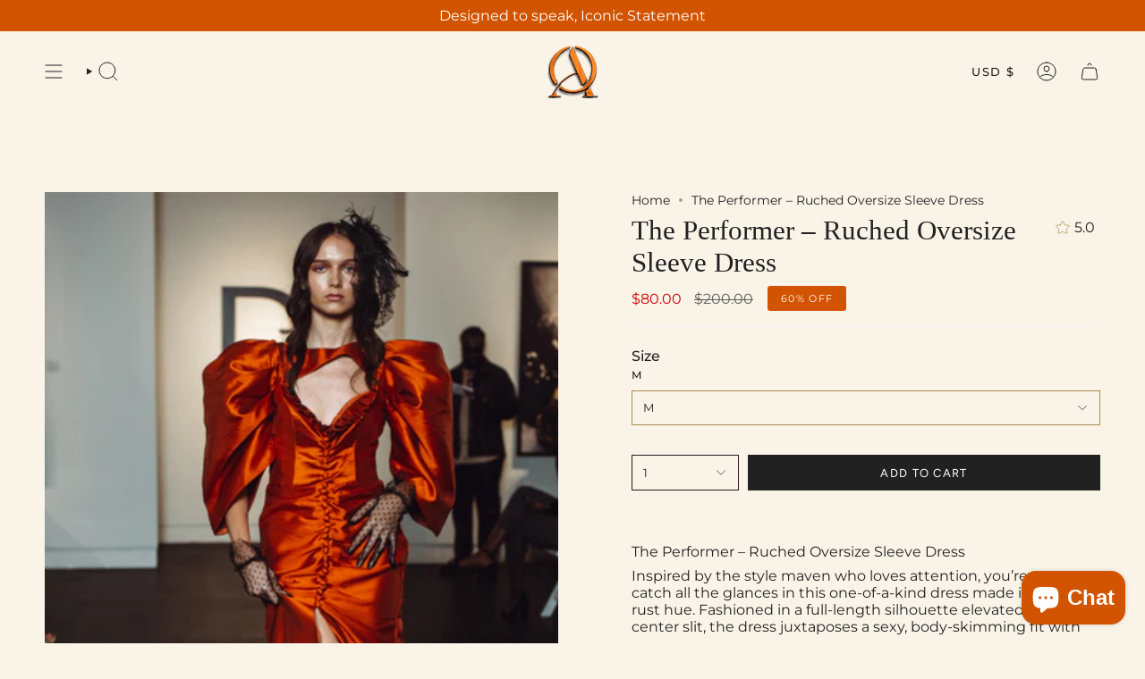

--- FILE ---
content_type: text/html; charset=utf-8
request_url: https://amyok.com/products/the-performer-ruched-oversize-sleeve-dress
body_size: 44908
content:
<!doctype html>
<html class="no-js no-touch supports-no-cookies" lang="en">
<head>
  <meta name="google-site-verification" content="Ox0gUIrIs4FSfAFdrr-qBc8plYygo84CcrDjqHXu8jk" />
  <!-- Google tag (gtag.js) -->
<script async src="https://www.googletagmanager.com/gtag/js?id=G-X3DHMQVM1C"></script>
<script>
  window.dataLayer = window.dataLayer || [];
  function gtag(){dataLayer.push(arguments);}
  gtag('js', new Date());

  gtag('config', 'G-X3DHMQVM1C');
</script>
<!-- Canonical url custom logic injected by StoreSEO - Start --><!-- Canonical url custom logic injected by StoreSEO - End -->

    <meta charset="UTF-8">
  <meta http-equiv="X-UA-Compatible" content="IE=edge">
  <meta name="viewport" content="width=device-width, initial-scale=1.0">
  <meta name="theme-color" content="#ab8c52">
  <link rel="canonical" href="https://amyok.com/products/the-performer-ruched-oversize-sleeve-dress">
  <link rel="preconnect" href="https://cdn.shopify.com" crossorigin>
  <!-- ======================= Custom Theme V5.0.0 ========================= --><link rel="preconnect" href="https://fonts.shopifycdn.com" crossorigin><link href="//amyok.com/cdn/shop/t/6/assets/theme.css?v=163740897880768076141721638811" as="style" rel="preload">
  <link href="//amyok.com/cdn/shop/t/6/assets/vendor.js?v=93779096473886333451721638811" as="script" rel="preload">
  <link href="//amyok.com/cdn/shop/t/6/assets/theme.js?v=64425254595996784921721638811" as="script" rel="preload">

    <link rel="icon" type="image/png" href="//amyok.com/cdn/shop/files/aa_copy_2b3b9d3d-4d30-40a8-a11d-33d919c048f9_2.png?crop=center&height=32&v=1744558478&width=32">
  

  <!-- Title and description ================================================ -->
  
  <title>
    
    The Performer – Ruched Oversize Sleeve Dress
    
    
    
      &ndash; Amy’Ok
    
  </title>

  
    <meta name="description" content="  The Performer – Ruched Oversize Sleeve Dress Inspired by the style maven who loves attention, you’re sure to catch all the glances in this one-of-a-kind dress made in a rich rust hue. Fashioned in a full-length silhouette elevated by a front center slit, the dress juxtaposes a sexy, body-skimming fit with voluminous ">
  

  <meta property="og:site_name" content="Amy’Ok">
<meta property="og:url" content="https://amyok.com/products/the-performer-ruched-oversize-sleeve-dress">
<meta property="og:title" content="The Performer – Ruched Oversize Sleeve Dress">
<meta property="og:type" content="product">
<meta property="og:description" content="  The Performer – Ruched Oversize Sleeve Dress Inspired by the style maven who loves attention, you’re sure to catch all the glances in this one-of-a-kind dress made in a rich rust hue. Fashioned in a full-length silhouette elevated by a front center slit, the dress juxtaposes a sexy, body-skimming fit with voluminous "><meta property="og:image" content="http://amyok.com/cdn/shop/files/IMG_4335.jpg?v=1706347577">
  <meta property="og:image:secure_url" content="https://amyok.com/cdn/shop/files/IMG_4335.jpg?v=1706347577">
  <meta property="og:image:width" content="3777">
  <meta property="og:image:height" content="5666"><meta property="og:price:amount" content="80.00">
  <meta property="og:price:currency" content="USD"><meta name="twitter:card" content="summary_large_image">
<meta name="twitter:title" content="The Performer – Ruched Oversize Sleeve Dress">
<meta name="twitter:description" content="  The Performer – Ruched Oversize Sleeve Dress Inspired by the style maven who loves attention, you’re sure to catch all the glances in this one-of-a-kind dress made in a rich rust hue. Fashioned in a full-length silhouette elevated by a front center slit, the dress juxtaposes a sexy, body-skimming fit with voluminous ">

  <!-- CSS ================================================================== -->

  <link href="//amyok.com/cdn/shop/t/6/assets/font-settings.css?v=63827352992065301461759332542" rel="stylesheet" type="text/css" media="all" />

  
<style data-shopify>

:root {--scrollbar-width: 0px;





--COLOR-VIDEO-BG: #f5e8d3;
--COLOR-BG-BRIGHTER: #f5e8d3;--COLOR-BG: #faf3e8;--COLOR-BG-TRANSPARENT: rgba(250, 243, 232, 0);
--COLOR-BG-SECONDARY: #F7F9FA;
--COLOR-BG-SECONDARY-LIGHTEN: #ffffff;
--COLOR-BG-RGB: 250, 243, 232;

--COLOR-TEXT-DARK: #000000;
--COLOR-TEXT: #212121;
--COLOR-TEXT-LIGHT: #62605d;


/* === Opacity shades of grey ===*/
--COLOR-A5:  rgba(33, 33, 33, 0.05);
--COLOR-A10: rgba(33, 33, 33, 0.1);
--COLOR-A15: rgba(33, 33, 33, 0.15);
--COLOR-A20: rgba(33, 33, 33, 0.2);
--COLOR-A25: rgba(33, 33, 33, 0.25);
--COLOR-A30: rgba(33, 33, 33, 0.3);
--COLOR-A35: rgba(33, 33, 33, 0.35);
--COLOR-A40: rgba(33, 33, 33, 0.4);
--COLOR-A45: rgba(33, 33, 33, 0.45);
--COLOR-A50: rgba(33, 33, 33, 0.5);
--COLOR-A55: rgba(33, 33, 33, 0.55);
--COLOR-A60: rgba(33, 33, 33, 0.6);
--COLOR-A65: rgba(33, 33, 33, 0.65);
--COLOR-A70: rgba(33, 33, 33, 0.7);
--COLOR-A75: rgba(33, 33, 33, 0.75);
--COLOR-A80: rgba(33, 33, 33, 0.8);
--COLOR-A85: rgba(33, 33, 33, 0.85);
--COLOR-A90: rgba(33, 33, 33, 0.9);
--COLOR-A95: rgba(33, 33, 33, 0.95);

--COLOR-BORDER: rgb(240, 240, 240);
--COLOR-BORDER-LIGHT: #f4f1ed;
--COLOR-BORDER-HAIRLINE: #f7ecdb;
--COLOR-BORDER-DARK: #bdbdbd;/* === Bright color ===*/
--COLOR-PRIMARY: #ab8c52;
--COLOR-PRIMARY-HOVER: #806430;
--COLOR-PRIMARY-FADE: rgba(171, 140, 82, 0.05);
--COLOR-PRIMARY-FADE-HOVER: rgba(171, 140, 82, 0.1);
--COLOR-PRIMARY-LIGHT: #e8d4ae;--COLOR-PRIMARY-OPPOSITE: #ffffff;



/* === link Color ===*/
--COLOR-LINK: #212121;
--COLOR-LINK-HOVER: rgba(33, 33, 33, 0.7);
--COLOR-LINK-FADE: rgba(33, 33, 33, 0.05);
--COLOR-LINK-FADE-HOVER: rgba(33, 33, 33, 0.1);--COLOR-LINK-OPPOSITE: #ffffff;


/* === Product grid sale tags ===*/
--COLOR-SALE-BG: #d35400;
--COLOR-SALE-TEXT: #ffffff;--COLOR-SALE-TEXT-SECONDARY: #d35400;

/* === Product grid badges ===*/
--COLOR-BADGE-BG: #ffffff;
--COLOR-BADGE-TEXT: #212121;

/* === Product sale color ===*/
--COLOR-SALE: #d20000;

/* === Gray background on Product grid items ===*/--filter-bg: 1.0;/* === Helper colors for form error states ===*/
--COLOR-ERROR: #721C24;
--COLOR-ERROR-BG: #F8D7DA;
--COLOR-ERROR-BORDER: #F5C6CB;



  --RADIUS: 0px;
  --RADIUS-SELECT: 0px;

--COLOR-HEADER-BG: #faf3e8;--COLOR-HEADER-BG-TRANSPARENT: rgba(250, 243, 232, 0);
--COLOR-HEADER-LINK: #212121;
--COLOR-HEADER-LINK-HOVER: rgba(33, 33, 33, 0.7);

--COLOR-MENU-BG: #faf3e8;
--COLOR-MENU-LINK: #000000;
--COLOR-MENU-LINK-HOVER: rgba(0, 0, 0, 0.7);
--COLOR-SUBMENU-BG: #faf3e8;
--COLOR-SUBMENU-LINK: #212121;
--COLOR-SUBMENU-LINK-HOVER: rgba(33, 33, 33, 0.7);
--COLOR-SUBMENU-TEXT-LIGHT: #62605d;
--COLOR-MENU-TRANSPARENT: #f7f9fa;
--COLOR-MENU-TRANSPARENT-HOVER: rgba(247, 249, 250, 0.7);

--COLOR-FOOTER-BG: #d35400;
--COLOR-FOOTER-TEXT: #ffffff;
--COLOR-FOOTER-TEXT-A35: rgba(255, 255, 255, 0.35);
--COLOR-FOOTER-TEXT-A75: rgba(255, 255, 255, 0.75);
--COLOR-FOOTER-LINK: #ffffff;
--COLOR-FOOTER-LINK-HOVER: rgba(255, 255, 255, 0.7);
--COLOR-FOOTER-BORDER: #ffffff;

--TRANSPARENT: rgba(255, 255, 255, 0);

/* === Default overlay opacity ===*/
--overlay-opacity: 0;
--underlay-opacity: 1;
--underlay-bg: rgba(0,0,0,0.4);

/* === Custom Cursor ===*/
--ICON-ZOOM-IN: url( "//amyok.com/cdn/shop/t/6/assets/icon-zoom-in.svg?v=182473373117644429561721638811" );
--ICON-ZOOM-OUT: url( "//amyok.com/cdn/shop/t/6/assets/icon-zoom-out.svg?v=101497157853986683871721638811" );

/* === Custom Icons ===*/


  
  --ICON-ADD-BAG: url( "//amyok.com/cdn/shop/t/6/assets/icon-add-bag.svg?v=23763382405227654651721638811" );
  --ICON-ADD-CART: url( "//amyok.com/cdn/shop/t/6/assets/icon-add-cart.svg?v=3962293684743587821721638811" );
  --ICON-ARROW-LEFT: url( "//amyok.com/cdn/shop/t/6/assets/icon-arrow-left.svg?v=136066145774695772731721638811" );
  --ICON-ARROW-RIGHT: url( "//amyok.com/cdn/shop/t/6/assets/icon-arrow-right.svg?v=150928298113663093401721638811" );
  --ICON-SELECT: url("//amyok.com/cdn/shop/t/6/assets/icon-select.svg?v=167170173659852274001721638811");


--PRODUCT-GRID-ASPECT-RATIO: 120.0%;

/* === Typography ===*/
--FONT-WEIGHT-BODY: 400;
--FONT-WEIGHT-BODY-BOLD: 500;

--FONT-STACK-BODY: Montserrat, sans-serif;
--FONT-STYLE-BODY: normal;
--FONT-STYLE-BODY-ITALIC: italic;
--FONT-ADJUST-BODY: 1.0;

--FONT-WEIGHT-HEADING: 400;
--FONT-WEIGHT-HEADING-BOLD: 700;

--FONT-STACK-HEADING: Garamond, Baskerville, Caslon, serif;
--FONT-STYLE-HEADING: normal;
--FONT-STYLE-HEADING-ITALIC: italic;
--FONT-ADJUST-HEADING: 1.1;

--FONT-STACK-NAV: Montserrat, sans-serif;
--FONT-STYLE-NAV: normal;
--FONT-STYLE-NAV-ITALIC: italic;
--FONT-ADJUST-NAV: 0.95;

--FONT-WEIGHT-NAV: 400;
--FONT-WEIGHT-NAV-BOLD: 500;

--FONT-SIZE-BASE: 1.0rem;
--FONT-SIZE-BASE-PERCENT: 1.0;

/* === Parallax ===*/
--PARALLAX-STRENGTH-MIN: 120.0%;
--PARALLAX-STRENGTH-MAX: 130.0%;--COLUMNS: 4;
--COLUMNS-MEDIUM: 3;
--COLUMNS-SMALL: 2;
--COLUMNS-MOBILE: 1;--LAYOUT-OUTER: 50px;
  --LAYOUT-GUTTER: 32px;
  --LAYOUT-OUTER-MEDIUM: 30px;
  --LAYOUT-GUTTER-MEDIUM: 22px;
  --LAYOUT-OUTER-SMALL: 16px;
  --LAYOUT-GUTTER-SMALL: 16px;--base-animation-delay: 0ms;
--line-height-normal: 1.375; /* Equals to line-height: normal; */--SIDEBAR-WIDTH: 288px;
  --SIDEBAR-WIDTH-MEDIUM: 258px;--DRAWER-WIDTH: 380px;--ICON-STROKE-WIDTH: 1px;/* === Button General ===*/
--BTN-FONT-STACK: Figtree, sans-serif;
--BTN-FONT-WEIGHT: 400;
--BTN-FONT-STYLE: normal;
--BTN-FONT-SIZE: 13px;

--BTN-LETTER-SPACING: 0.1em;
--BTN-UPPERCASE: uppercase;
--BTN-TEXT-ARROW-OFFSET: -1px;

/* === Button Primary ===*/
--BTN-PRIMARY-BORDER-COLOR: #212121;
--BTN-PRIMARY-BG-COLOR: #212121;
--BTN-PRIMARY-TEXT-COLOR: #ffffff;


  --BTN-PRIMARY-BG-COLOR-BRIGHTER: #3b3b3b;


/* === Button Secondary ===*/
--BTN-SECONDARY-BORDER-COLOR: #d35400;
--BTN-SECONDARY-BG-COLOR: #d35400;
--BTN-SECONDARY-TEXT-COLOR: #ffffff;


  --BTN-SECONDARY-BG-COLOR-BRIGHTER: #b94a00;


/* === Button White ===*/
--TEXT-BTN-BORDER-WHITE: #fff;
--TEXT-BTN-BG-WHITE: #fff;
--TEXT-BTN-WHITE: #000;
--TEXT-BTN-BG-WHITE-BRIGHTER: #f2f2f2;

/* === Button Black ===*/
--TEXT-BTN-BG-BLACK: #000;
--TEXT-BTN-BORDER-BLACK: #000;
--TEXT-BTN-BLACK: #fff;
--TEXT-BTN-BG-BLACK-BRIGHTER: #1a1a1a;

/* === Cart Gradient ===*/


  --FREE-SHIPPING-GRADIENT: linear-gradient(to right, var(--COLOR-PRIMARY-LIGHT) 0%, var(--COLOR-PRIMARY) 100%);


}

::backdrop {
  --underlay-opacity: 1;
  --underlay-bg: rgba(0,0,0,0.4);
}
</style>


  <link href="//amyok.com/cdn/shop/t/6/assets/theme.css?v=163740897880768076141721638811" rel="stylesheet" type="text/css" media="all" />

  

  <script>
    if (window.navigator.userAgent.indexOf('MSIE ') > 0 || window.navigator.userAgent.indexOf('Trident/') > 0) {
      document.documentElement.className = document.documentElement.className + ' ie';

      var scripts = document.getElementsByTagName('script')[0];
      var polyfill = document.createElement("script");
      polyfill.defer = true;
      polyfill.src = "//amyok.com/cdn/shop/t/6/assets/ie11.js?v=144489047535103983231721638811";

      scripts.parentNode.insertBefore(polyfill, scripts);
    } else {
      document.documentElement.className = document.documentElement.className.replace('no-js', 'js');
    }

    let root = '/';
    if (root[root.length - 1] !== '/') {
      root = root + '/';
    }

    window.theme = {
      routes: {
        root: root,
        cart_url: '/cart',
        cart_add_url: '/cart/add',
        cart_change_url: '/cart/change',
        product_recommendations_url: '/recommendations/products',
        predictive_search_url: '/search/suggest',
        addresses_url: '/account/addresses'
      },
      assets: {
        photoswipe: '//amyok.com/cdn/shop/t/6/assets/photoswipe.js?v=162613001030112971491721638811',
        smoothscroll: '//amyok.com/cdn/shop/t/6/assets/smoothscroll.js?v=37906625415260927261721638811',
        swatches: '//amyok.com/cdn/shop/t/6/assets/swatches.json?v=153762849283573572451721638811',
        base: "//amyok.com/cdn/shop/t/6/assets/",
      },
      strings: {
        addToCart: "Add to cart",
        soldOut: "Sold Out",
        from: "From",
        preOrder: "Pre-order",
        sale: "Sale",
        subscription: "Subscription",
        unavailable: "Unavailable",
        unitPrice: "Unit price",
        unitPriceSeparator: "per",
        shippingCalcSubmitButton: "Calculate shipping",
        shippingCalcSubmitButtonDisabled: "Calculating...",
        selectValue: "Select value",
        selectColor: "Select color",
        oneColor: "color",
        otherColor: "colors",
        upsellAddToCart: "Add",
        free: "Free",
        swatchesColor: "Color, Colour"
      },
      settings: {
        customerLoggedIn: null ? true : false,
        cartDrawerEnabled: true,
        enableQuickAdd: true,
        enableAnimations: true,
        transparentHeader: false,
        variantOnSale: true,
      },
      moneyFormat: false ? "\u003cspan class=money\u003e${{amount}} USD\u003c\/span\u003e" : "\u003cspan class=money\u003e${{amount}}\u003c\/span\u003e",
      moneyWithoutCurrencyFormat: "\u003cspan class=money\u003e${{amount}}\u003c\/span\u003e",
      moneyWithCurrencyFormat: "\u003cspan class=money\u003e${{amount}} USD\u003c\/span\u003e",
      subtotal: 0,
      info: {
        name: 'Custom'
      },
      version: '5.0.0'
    };

    if (window.performance) {
      window.performance.mark('init');
    } else {
      window.fastNetworkAndCPU = false;
    }
  </script>

  
    <script src="//amyok.com/cdn/shopifycloud/storefront/assets/themes_support/shopify_common-5f594365.js" defer="defer"></script>
  

  <!-- Theme Javascript ============================================================== -->
  <script src="//amyok.com/cdn/shop/t/6/assets/vendor.js?v=93779096473886333451721638811" defer="defer"></script>
  <script src="//amyok.com/cdn/shop/t/6/assets/theme.js?v=64425254595996784921721638811" defer="defer"></script><!-- Shopify app scripts =========================================================== -->

  <script>window.performance && window.performance.mark && window.performance.mark('shopify.content_for_header.start');</script><meta name="facebook-domain-verification" content="92f5vyh3sm8bxoicjyyxc9riotcc49">
<meta name="facebook-domain-verification" content="s7d4lgh4axzd50j6d5qlbqm6773qgd">
<meta id="shopify-digital-wallet" name="shopify-digital-wallet" content="/1971781730/digital_wallets/dialog">
<meta name="shopify-checkout-api-token" content="9616648464fcc33e8948dece3beefa7a">
<meta id="in-context-paypal-metadata" data-shop-id="1971781730" data-venmo-supported="false" data-environment="production" data-locale="en_US" data-paypal-v4="true" data-currency="USD">
<link rel="alternate" type="application/json+oembed" href="https://amyok.com/products/the-performer-ruched-oversize-sleeve-dress.oembed">
<script async="async" src="/checkouts/internal/preloads.js?locale=en-US"></script>
<link rel="preconnect" href="https://shop.app" crossorigin="anonymous">
<script async="async" src="https://shop.app/checkouts/internal/preloads.js?locale=en-US&shop_id=1971781730" crossorigin="anonymous"></script>
<script id="apple-pay-shop-capabilities" type="application/json">{"shopId":1971781730,"countryCode":"US","currencyCode":"USD","merchantCapabilities":["supports3DS"],"merchantId":"gid:\/\/shopify\/Shop\/1971781730","merchantName":"Amy’Ok","requiredBillingContactFields":["postalAddress","email"],"requiredShippingContactFields":["postalAddress","email"],"shippingType":"shipping","supportedNetworks":["visa","masterCard","amex","discover","elo","jcb"],"total":{"type":"pending","label":"Amy’Ok","amount":"1.00"},"shopifyPaymentsEnabled":true,"supportsSubscriptions":true}</script>
<script id="shopify-features" type="application/json">{"accessToken":"9616648464fcc33e8948dece3beefa7a","betas":["rich-media-storefront-analytics"],"domain":"amyok.com","predictiveSearch":true,"shopId":1971781730,"locale":"en"}</script>
<script>var Shopify = Shopify || {};
Shopify.shop = "uberstylewoman.myshopify.com";
Shopify.locale = "en";
Shopify.currency = {"active":"USD","rate":"1.0"};
Shopify.country = "US";
Shopify.theme = {"name":"Latest","id":128667517026,"schema_name":"Dawn","schema_version":"12.0.0","theme_store_id":null,"role":"main"};
Shopify.theme.handle = "null";
Shopify.theme.style = {"id":null,"handle":null};
Shopify.cdnHost = "amyok.com/cdn";
Shopify.routes = Shopify.routes || {};
Shopify.routes.root = "/";</script>
<script type="module">!function(o){(o.Shopify=o.Shopify||{}).modules=!0}(window);</script>
<script>!function(o){function n(){var o=[];function n(){o.push(Array.prototype.slice.apply(arguments))}return n.q=o,n}var t=o.Shopify=o.Shopify||{};t.loadFeatures=n(),t.autoloadFeatures=n()}(window);</script>
<script>
  window.ShopifyPay = window.ShopifyPay || {};
  window.ShopifyPay.apiHost = "shop.app\/pay";
  window.ShopifyPay.redirectState = null;
</script>
<script id="shop-js-analytics" type="application/json">{"pageType":"product"}</script>
<script defer="defer" async type="module" src="//amyok.com/cdn/shopifycloud/shop-js/modules/v2/client.init-shop-cart-sync_COMZFrEa.en.esm.js"></script>
<script defer="defer" async type="module" src="//amyok.com/cdn/shopifycloud/shop-js/modules/v2/chunk.common_CdXrxk3f.esm.js"></script>
<script type="module">
  await import("//amyok.com/cdn/shopifycloud/shop-js/modules/v2/client.init-shop-cart-sync_COMZFrEa.en.esm.js");
await import("//amyok.com/cdn/shopifycloud/shop-js/modules/v2/chunk.common_CdXrxk3f.esm.js");

  window.Shopify.SignInWithShop?.initShopCartSync?.({"fedCMEnabled":true,"windoidEnabled":true});

</script>
<script defer="defer" async type="module" src="//amyok.com/cdn/shopifycloud/shop-js/modules/v2/client.payment-terms_D7XnU2ez.en.esm.js"></script>
<script defer="defer" async type="module" src="//amyok.com/cdn/shopifycloud/shop-js/modules/v2/chunk.common_CdXrxk3f.esm.js"></script>
<script defer="defer" async type="module" src="//amyok.com/cdn/shopifycloud/shop-js/modules/v2/chunk.modal_C89cmTvN.esm.js"></script>
<script type="module">
  await import("//amyok.com/cdn/shopifycloud/shop-js/modules/v2/client.payment-terms_D7XnU2ez.en.esm.js");
await import("//amyok.com/cdn/shopifycloud/shop-js/modules/v2/chunk.common_CdXrxk3f.esm.js");
await import("//amyok.com/cdn/shopifycloud/shop-js/modules/v2/chunk.modal_C89cmTvN.esm.js");

  
</script>
<script>
  window.Shopify = window.Shopify || {};
  if (!window.Shopify.featureAssets) window.Shopify.featureAssets = {};
  window.Shopify.featureAssets['shop-js'] = {"shop-cart-sync":["modules/v2/client.shop-cart-sync_CRSPkpKa.en.esm.js","modules/v2/chunk.common_CdXrxk3f.esm.js"],"init-fed-cm":["modules/v2/client.init-fed-cm_DO1JVZ96.en.esm.js","modules/v2/chunk.common_CdXrxk3f.esm.js"],"init-windoid":["modules/v2/client.init-windoid_hXardXh0.en.esm.js","modules/v2/chunk.common_CdXrxk3f.esm.js"],"init-shop-email-lookup-coordinator":["modules/v2/client.init-shop-email-lookup-coordinator_jpxQlUsx.en.esm.js","modules/v2/chunk.common_CdXrxk3f.esm.js"],"shop-toast-manager":["modules/v2/client.shop-toast-manager_C-K0q6-t.en.esm.js","modules/v2/chunk.common_CdXrxk3f.esm.js"],"shop-button":["modules/v2/client.shop-button_B6dBoDg5.en.esm.js","modules/v2/chunk.common_CdXrxk3f.esm.js"],"shop-login-button":["modules/v2/client.shop-login-button_BHRMsoBb.en.esm.js","modules/v2/chunk.common_CdXrxk3f.esm.js","modules/v2/chunk.modal_C89cmTvN.esm.js"],"shop-cash-offers":["modules/v2/client.shop-cash-offers_p6Pw3nax.en.esm.js","modules/v2/chunk.common_CdXrxk3f.esm.js","modules/v2/chunk.modal_C89cmTvN.esm.js"],"avatar":["modules/v2/client.avatar_BTnouDA3.en.esm.js"],"init-shop-cart-sync":["modules/v2/client.init-shop-cart-sync_COMZFrEa.en.esm.js","modules/v2/chunk.common_CdXrxk3f.esm.js"],"init-shop-for-new-customer-accounts":["modules/v2/client.init-shop-for-new-customer-accounts_BNQiNx4m.en.esm.js","modules/v2/client.shop-login-button_BHRMsoBb.en.esm.js","modules/v2/chunk.common_CdXrxk3f.esm.js","modules/v2/chunk.modal_C89cmTvN.esm.js"],"pay-button":["modules/v2/client.pay-button_CRuQ9trT.en.esm.js","modules/v2/chunk.common_CdXrxk3f.esm.js"],"init-customer-accounts-sign-up":["modules/v2/client.init-customer-accounts-sign-up_Q1yheB3t.en.esm.js","modules/v2/client.shop-login-button_BHRMsoBb.en.esm.js","modules/v2/chunk.common_CdXrxk3f.esm.js","modules/v2/chunk.modal_C89cmTvN.esm.js"],"checkout-modal":["modules/v2/client.checkout-modal_DtXVhFgQ.en.esm.js","modules/v2/chunk.common_CdXrxk3f.esm.js","modules/v2/chunk.modal_C89cmTvN.esm.js"],"init-customer-accounts":["modules/v2/client.init-customer-accounts_B5rMd0lj.en.esm.js","modules/v2/client.shop-login-button_BHRMsoBb.en.esm.js","modules/v2/chunk.common_CdXrxk3f.esm.js","modules/v2/chunk.modal_C89cmTvN.esm.js"],"lead-capture":["modules/v2/client.lead-capture_CmGCXBh3.en.esm.js","modules/v2/chunk.common_CdXrxk3f.esm.js","modules/v2/chunk.modal_C89cmTvN.esm.js"],"shop-follow-button":["modules/v2/client.shop-follow-button_CV5C02lv.en.esm.js","modules/v2/chunk.common_CdXrxk3f.esm.js","modules/v2/chunk.modal_C89cmTvN.esm.js"],"shop-login":["modules/v2/client.shop-login_Bz_Zm_XZ.en.esm.js","modules/v2/chunk.common_CdXrxk3f.esm.js","modules/v2/chunk.modal_C89cmTvN.esm.js"],"payment-terms":["modules/v2/client.payment-terms_D7XnU2ez.en.esm.js","modules/v2/chunk.common_CdXrxk3f.esm.js","modules/v2/chunk.modal_C89cmTvN.esm.js"]};
</script>
<script>(function() {
  var isLoaded = false;
  function asyncLoad() {
    if (isLoaded) return;
    isLoaded = true;
    var urls = ["https:\/\/chimpstatic.com\/mcjs-connected\/js\/users\/d852aa397c103d1168ad0ca3e\/efce5d28cc2f87088cc93e507.js?shop=uberstylewoman.myshopify.com","https:\/\/sizechart.apps.avada.io\/scripttag\/avada-size-chart.min.js?shop=uberstylewoman.myshopify.com","https:\/\/cdn.nfcube.com\/e4de25b3bc1f52fb430c08ee245772ef.js?shop=uberstylewoman.myshopify.com","https:\/\/static.klaviyo.com\/onsite\/js\/QmP9wB\/klaviyo.js?company_id=QmP9wB\u0026shop=uberstylewoman.myshopify.com","https:\/\/cartconvert-scripts.esc-apps-cdn.com\/client.js?disableCart=0\u0026disableProduct=0\u0026disablePopup=0\u0026disablePopupCart=0\u0026shop=uberstylewoman.myshopify.com","https:\/\/sp-micro-next.b-cdn.net\/sp-micro.umd.js?shop=uberstylewoman.myshopify.com"];
    for (var i = 0; i < urls.length; i++) {
      var s = document.createElement('script');
      s.type = 'text/javascript';
      s.async = true;
      s.src = urls[i];
      var x = document.getElementsByTagName('script')[0];
      x.parentNode.insertBefore(s, x);
    }
  };
  if(window.attachEvent) {
    window.attachEvent('onload', asyncLoad);
  } else {
    window.addEventListener('load', asyncLoad, false);
  }
})();</script>
<script id="__st">var __st={"a":1971781730,"offset":-21600,"reqid":"a7b969c6-8bca-4164-9562-ae163aed82bd-1763021659","pageurl":"amyok.com\/products\/the-performer-ruched-oversize-sleeve-dress","u":"b5850a322a36","p":"product","rtyp":"product","rid":6862574649442};</script>
<script>window.ShopifyPaypalV4VisibilityTracking = true;</script>
<script id="captcha-bootstrap">!function(){'use strict';const t='contact',e='account',n='new_comment',o=[[t,t],['blogs',n],['comments',n],[t,'customer']],c=[[e,'customer_login'],[e,'guest_login'],[e,'recover_customer_password'],[e,'create_customer']],r=t=>t.map((([t,e])=>`form[action*='/${t}']:not([data-nocaptcha='true']) input[name='form_type'][value='${e}']`)).join(','),a=t=>()=>t?[...document.querySelectorAll(t)].map((t=>t.form)):[];function s(){const t=[...o],e=r(t);return a(e)}const i='password',u='form_key',d=['recaptcha-v3-token','g-recaptcha-response','h-captcha-response',i],f=()=>{try{return window.sessionStorage}catch{return}},m='__shopify_v',_=t=>t.elements[u];function p(t,e,n=!1){try{const o=window.sessionStorage,c=JSON.parse(o.getItem(e)),{data:r}=function(t){const{data:e,action:n}=t;return t[m]||n?{data:e,action:n}:{data:t,action:n}}(c);for(const[e,n]of Object.entries(r))t.elements[e]&&(t.elements[e].value=n);n&&o.removeItem(e)}catch(o){console.error('form repopulation failed',{error:o})}}const l='form_type',E='cptcha';function T(t){t.dataset[E]=!0}const w=window,h=w.document,L='Shopify',v='ce_forms',y='captcha';let A=!1;((t,e)=>{const n=(g='f06e6c50-85a8-45c8-87d0-21a2b65856fe',I='https://cdn.shopify.com/shopifycloud/storefront-forms-hcaptcha/ce_storefront_forms_captcha_hcaptcha.v1.5.2.iife.js',D={infoText:'Protected by hCaptcha',privacyText:'Privacy',termsText:'Terms'},(t,e,n)=>{const o=w[L][v],c=o.bindForm;if(c)return c(t,g,e,D).then(n);var r;o.q.push([[t,g,e,D],n]),r=I,A||(h.body.append(Object.assign(h.createElement('script'),{id:'captcha-provider',async:!0,src:r})),A=!0)});var g,I,D;w[L]=w[L]||{},w[L][v]=w[L][v]||{},w[L][v].q=[],w[L][y]=w[L][y]||{},w[L][y].protect=function(t,e){n(t,void 0,e),T(t)},Object.freeze(w[L][y]),function(t,e,n,w,h,L){const[v,y,A,g]=function(t,e,n){const i=e?o:[],u=t?c:[],d=[...i,...u],f=r(d),m=r(i),_=r(d.filter((([t,e])=>n.includes(e))));return[a(f),a(m),a(_),s()]}(w,h,L),I=t=>{const e=t.target;return e instanceof HTMLFormElement?e:e&&e.form},D=t=>v().includes(t);t.addEventListener('submit',(t=>{const e=I(t);if(!e)return;const n=D(e)&&!e.dataset.hcaptchaBound&&!e.dataset.recaptchaBound,o=_(e),c=g().includes(e)&&(!o||!o.value);(n||c)&&t.preventDefault(),c&&!n&&(function(t){try{if(!f())return;!function(t){const e=f();if(!e)return;const n=_(t);if(!n)return;const o=n.value;o&&e.removeItem(o)}(t);const e=Array.from(Array(32),(()=>Math.random().toString(36)[2])).join('');!function(t,e){_(t)||t.append(Object.assign(document.createElement('input'),{type:'hidden',name:u})),t.elements[u].value=e}(t,e),function(t,e){const n=f();if(!n)return;const o=[...t.querySelectorAll(`input[type='${i}']`)].map((({name:t})=>t)),c=[...d,...o],r={};for(const[a,s]of new FormData(t).entries())c.includes(a)||(r[a]=s);n.setItem(e,JSON.stringify({[m]:1,action:t.action,data:r}))}(t,e)}catch(e){console.error('failed to persist form',e)}}(e),e.submit())}));const S=(t,e)=>{t&&!t.dataset[E]&&(n(t,e.some((e=>e===t))),T(t))};for(const o of['focusin','change'])t.addEventListener(o,(t=>{const e=I(t);D(e)&&S(e,y())}));const B=e.get('form_key'),M=e.get(l),P=B&&M;t.addEventListener('DOMContentLoaded',(()=>{const t=y();if(P)for(const e of t)e.elements[l].value===M&&p(e,B);[...new Set([...A(),...v().filter((t=>'true'===t.dataset.shopifyCaptcha))])].forEach((e=>S(e,t)))}))}(h,new URLSearchParams(w.location.search),n,t,e,['guest_login'])})(!0,!0)}();</script>
<script integrity="sha256-52AcMU7V7pcBOXWImdc/TAGTFKeNjmkeM1Pvks/DTgc=" data-source-attribution="shopify.loadfeatures" defer="defer" src="//amyok.com/cdn/shopifycloud/storefront/assets/storefront/load_feature-81c60534.js" crossorigin="anonymous"></script>
<script crossorigin="anonymous" defer="defer" src="//amyok.com/cdn/shopifycloud/storefront/assets/shopify_pay/storefront-65b4c6d7.js?v=20250812"></script>
<script data-source-attribution="shopify.dynamic_checkout.dynamic.init">var Shopify=Shopify||{};Shopify.PaymentButton=Shopify.PaymentButton||{isStorefrontPortableWallets:!0,init:function(){window.Shopify.PaymentButton.init=function(){};var t=document.createElement("script");t.src="https://amyok.com/cdn/shopifycloud/portable-wallets/latest/portable-wallets.en.js",t.type="module",document.head.appendChild(t)}};
</script>
<script data-source-attribution="shopify.dynamic_checkout.buyer_consent">
  function portableWalletsHideBuyerConsent(e){var t=document.getElementById("shopify-buyer-consent"),n=document.getElementById("shopify-subscription-policy-button");t&&n&&(t.classList.add("hidden"),t.setAttribute("aria-hidden","true"),n.removeEventListener("click",e))}function portableWalletsShowBuyerConsent(e){var t=document.getElementById("shopify-buyer-consent"),n=document.getElementById("shopify-subscription-policy-button");t&&n&&(t.classList.remove("hidden"),t.removeAttribute("aria-hidden"),n.addEventListener("click",e))}window.Shopify?.PaymentButton&&(window.Shopify.PaymentButton.hideBuyerConsent=portableWalletsHideBuyerConsent,window.Shopify.PaymentButton.showBuyerConsent=portableWalletsShowBuyerConsent);
</script>
<script data-source-attribution="shopify.dynamic_checkout.cart.bootstrap">document.addEventListener("DOMContentLoaded",(function(){function t(){return document.querySelector("shopify-accelerated-checkout-cart, shopify-accelerated-checkout")}if(t())Shopify.PaymentButton.init();else{new MutationObserver((function(e,n){t()&&(Shopify.PaymentButton.init(),n.disconnect())})).observe(document.body,{childList:!0,subtree:!0})}}));
</script>
<link id="shopify-accelerated-checkout-styles" rel="stylesheet" media="screen" href="https://amyok.com/cdn/shopifycloud/portable-wallets/latest/accelerated-checkout-backwards-compat.css" crossorigin="anonymous">
<style id="shopify-accelerated-checkout-cart">
        #shopify-buyer-consent {
  margin-top: 1em;
  display: inline-block;
  width: 100%;
}

#shopify-buyer-consent.hidden {
  display: none;
}

#shopify-subscription-policy-button {
  background: none;
  border: none;
  padding: 0;
  text-decoration: underline;
  font-size: inherit;
  cursor: pointer;
}

#shopify-subscription-policy-button::before {
  box-shadow: none;
}

      </style>
<script id="sections-script" data-sections="footer" defer="defer" src="//amyok.com/cdn/shop/t/6/compiled_assets/scripts.js?967"></script>
<script>window.performance && window.performance.mark && window.performance.mark('shopify.content_for_header.end');</script>


<!-- Noindex, nofollow tag inserted by StoreSEO - Start --><!-- Noindex, nofollow tag inserted by StoreSEO - End -->

<!-- Custom social media preview logic inserted by StoreSEO - Start --><!-- Custom social media preview logic inserted by StoreSEO - End -->

<!-- Local SEO data injected by StoreSEO - Start -->
<script type="application/ld+json">
{
  "@context": "https://schema.org",
  "@type": "Store",
  "image": "https://storage.googleapis.com/storeseo-app-prod/shops%2Fkatha-universe.myshopify.com%2Fdefault-logo.png",
  "name": "Katha Universe",
  "url": "https://katha-universe.myshopify.com",
  "telephone": "",
  "priceRange": "",
  "address": {
    "@type": "PostalAddress",
    "streetAddress": "Ste 212 3086",
    "addressLocality": "1810 E Sahara Ave ",
    "addressRegion": "Las Vegas",
    "postalCode": "89104",
    "addressCountry": "United States"
  },
  "geo": {
    "@type": "GeoCoordinates",
    "latitude": 36.1451522,
    "longitude": -115.1248533
  },
  "sameAs": [],
  "department": [
    {
      "@type": "Store",
      "name": "10945 Rose Avenue - Katha Universe",
      "image": "https://storage.googleapis.com/storeseo-app-prod/shops%2Fkatha-universe.myshopify.com%2Fdefault-logo.png",
      "telephone": "4245224927",
      "priceRange": "",
      "sameAs": [],
      "address": {
        "@type": "PostalAddress",
        "streetAddress": "206",
        "addressLocality": "10945 Rose Avenue",
        "addressRegion": "Los Angeles",
        "postalCode": "90034",
        "addressCountry": "US"
      },
      "geo": {
        "@type": "GeoCoordinates",
        "latitude": 34.0236559,
        "longitude": -118.4198241
      }
    },
    {
      "@type": "Store",
      "name": "cjdropshipping - Katha Universe",
      "image": "https://storage.googleapis.com/storeseo-app-prod/shops%2Fkatha-universe.myshopify.com%2Fdefault-logo.png",
      "telephone": "",
      "priceRange": "",
      "sameAs": [],
      "address": {
        "@type": "PostalAddress",
        "streetAddress": "",
        "addressLocality": "",
        "addressRegion": "",
        "postalCode": "",
        "addressCountry": "US"
      },
      "geo": {
        "@type": "GeoCoordinates",
        "latitude": 0,
        "longitude": 0
      }
    },
    {
      "@type": "Store",
      "name": "DSers fulfillment service - Katha Universe",
      "image": "https://storage.googleapis.com/storeseo-app-prod/shops%2Fkatha-universe.myshopify.com%2Fdefault-logo.png",
      "telephone": "",
      "priceRange": "",
      "sameAs": [],
      "address": {
        "@type": "PostalAddress",
        "streetAddress": "",
        "addressLocality": "",
        "addressRegion": "",
        "postalCode": "",
        "addressCountry": "US"
      },
      "geo": {
        "@type": "GeoCoordinates",
        "latitude": 0,
        "longitude": 0
      }
    }
  ]
}
</script>
<!-- Local SEO data injected by StoreSEO - End -->

<!-- Rich snippets data injected by StoreSEO - Start --><script type="application/ld+json">
        {
          "@context": "http://schema.org/",
          "@type": "Product",
          "name": "The Performer – Ruched Oversize Sleeve Dress",
          "url": "https:\/\/amyok.com\/products\/the-performer-ruched-oversize-sleeve-dress",
          "image": "https:\/\/amyok.com\/cdn\/shop\/files\/IMG_4335.jpg?v=1706347577\u0026width=115",
          "description": " \nThe Performer – Ruched Oversize Sleeve Dress\nInspired by the style maven who loves attention, you’re sure to catch all the glances in this one-of-a-kind dress made in a rich rust hue. Fashioned in a full-length silhouette elevated by a front center slit, the dress juxtaposes a sexy, body-skimming fit with voluminous pleated sleeves. Ruching down the center, a structured frill at the neckline and a trendy décolletage cutout make the dress undeniably fun, flirty and fashion-forward.\n•Boat neckline with cutout detail\n• Pleated ruffle, oversize cropped sleeves\n \n*Model is 5’8 \u0026amp; wearing a small*\n*Can be paired with any of our head pieces*\n* Sizing: Please refer to size chart\n \n ",
          
          "brand": {
            "@type": "Brand",
            "name": "UberStyleWoman"
          },
          "offers": [{
                "@type" : "Offer","availability" : "http://schema.org/OutOfStock",
                "price" : 80.0,
                "priceCurrency" : "USD",
                "url" : "https:\/\/amyok.com\/products\/the-performer-ruched-oversize-sleeve-dress?variant=40320375521378"
              },
{
                "@type" : "Offer","availability" : "http://schema.org/InStock",
                "price" : 80.0,
                "priceCurrency" : "USD",
                "url" : "https:\/\/amyok.com\/products\/the-performer-ruched-oversize-sleeve-dress?variant=40320375554146"
              },
{
                "@type" : "Offer","availability" : "http://schema.org/OutOfStock",
                "price" : 80.0,
                "priceCurrency" : "USD",
                "url" : "https:\/\/amyok.com\/products\/the-performer-ruched-oversize-sleeve-dress?variant=40320375586914"
              },
{
                "@type" : "Offer","availability" : "http://schema.org/OutOfStock",
                "price" : 80.0,
                "priceCurrency" : "USD",
                "url" : "https:\/\/amyok.com\/products\/the-performer-ruched-oversize-sleeve-dress?variant=40320375619682"
              }
]
        }
      </script><!-- Rich snippets data injected by StoreSEO - End -->

  <link href="//amyok.com/cdn/shop/t/6/assets/twd.css?v=170824630997386346691745067282" rel="stylesheet" type="text/css" media="all" />
  
<!-- BEGIN app block: shopify://apps/judge-me-reviews/blocks/judgeme_core/61ccd3b1-a9f2-4160-9fe9-4fec8413e5d8 --><!-- Start of Judge.me Core -->




<link rel="dns-prefetch" href="https://cdnwidget.judge.me">
<link rel="dns-prefetch" href="https://cdn.judge.me">
<link rel="dns-prefetch" href="https://cdn1.judge.me">
<link rel="dns-prefetch" href="https://api.judge.me">

<script data-cfasync='false' class='jdgm-settings-script'>window.jdgmSettings={"pagination":5,"disable_web_reviews":false,"badge_no_review_text":"No reviews","badge_n_reviews_text":"{{ n }} review/reviews","hide_badge_preview_if_no_reviews":true,"badge_hide_text":false,"enforce_center_preview_badge":false,"widget_title":"Customer Reviews","widget_open_form_text":"Write a review","widget_close_form_text":"Cancel review","widget_refresh_page_text":"Refresh page","widget_summary_text":"Based on {{ number_of_reviews }} review/reviews","widget_no_review_text":"Be the first to write a review","widget_name_field_text":"Name","widget_verified_name_field_text":"Verified Name (public)","widget_name_placeholder_text":"Enter your name (public)","widget_required_field_error_text":"This field is required.","widget_email_field_text":"Email","widget_verified_email_field_text":"Verified Email (private, can not be edited)","widget_email_placeholder_text":"Enter your email (private)","widget_email_field_error_text":"Please enter a valid email address.","widget_rating_field_text":"Rating","widget_review_title_field_text":"Review Title","widget_review_title_placeholder_text":"Give your review a title","widget_review_body_field_text":"Review","widget_review_body_placeholder_text":"Write your comments here","widget_pictures_field_text":"Picture/Video (optional)","widget_submit_review_text":"Submit Review","widget_submit_verified_review_text":"Submit Verified Review","widget_submit_success_msg_with_auto_publish":"Thank you! Please refresh the page in a few moments to see your review. You can remove or edit your review by logging into \u003ca href='https://judge.me/login' target='_blank' rel='nofollow noopener'\u003eJudge.me\u003c/a\u003e","widget_submit_success_msg_no_auto_publish":"Thank you! Your review will be published as soon as it is approved by the shop admin. You can remove or edit your review by logging into \u003ca href='https://judge.me/login' target='_blank' rel='nofollow noopener'\u003eJudge.me\u003c/a\u003e","widget_show_default_reviews_out_of_total_text":"Showing {{ n_reviews_shown }} out of {{ n_reviews }} reviews.","widget_show_all_link_text":"Show all","widget_show_less_link_text":"Show less","widget_author_said_text":"{{ reviewer_name }} said:","widget_days_text":"{{ n }} days ago","widget_weeks_text":"{{ n }} week/weeks ago","widget_months_text":"{{ n }} month/months ago","widget_years_text":"{{ n }} year/years ago","widget_yesterday_text":"Yesterday","widget_today_text":"Today","widget_replied_text":"\u003e\u003e {{ shop_name }} replied:","widget_read_more_text":"Read more","widget_rating_filter_see_all_text":"See all reviews","widget_sorting_most_recent_text":"Most Recent","widget_sorting_highest_rating_text":"Highest Rating","widget_sorting_lowest_rating_text":"Lowest Rating","widget_sorting_with_pictures_text":"Only Pictures","widget_sorting_most_helpful_text":"Most Helpful","widget_open_question_form_text":"Ask a question","widget_reviews_subtab_text":"Reviews","widget_questions_subtab_text":"Questions","widget_question_label_text":"Question","widget_answer_label_text":"Answer","widget_question_placeholder_text":"Write your question here","widget_submit_question_text":"Submit Question","widget_question_submit_success_text":"Thank you for your question! We will notify you once it gets answered.","verified_badge_text":"Verified","verified_badge_placement":"left-of-reviewer-name","widget_hide_border":false,"widget_social_share":false,"all_reviews_include_out_of_store_products":true,"all_reviews_out_of_store_text":"(out of store)","all_reviews_product_name_prefix_text":"about","enable_review_pictures":true,"widget_product_reviews_subtab_text":"Product Reviews","widget_shop_reviews_subtab_text":"Shop Reviews","widget_write_a_store_review_text":"Write a Store Review","widget_other_languages_heading":"Reviews in Other Languages","widget_sorting_pictures_first_text":"Pictures First","floating_tab_button_name":"★ Reviews","floating_tab_title":"Let customers speak for us","floating_tab_url":"","floating_tab_url_enabled":false,"all_reviews_text_badge_text":"Customers rate us {{ shop.metafields.judgeme.all_reviews_rating | round: 1 }}/5 based on {{ shop.metafields.judgeme.all_reviews_count }} reviews.","all_reviews_text_badge_text_branded_style":"{{ shop.metafields.judgeme.all_reviews_rating | round: 1 }} out of 5 stars based on {{ shop.metafields.judgeme.all_reviews_count }} reviews","all_reviews_text_badge_url":"","featured_carousel_title":"Let customers speak for us","featured_carousel_count_text":"from {{ n }} reviews","featured_carousel_url":"","verified_count_badge_url":"","picture_reminder_submit_button":"Upload Pictures","widget_sorting_videos_first_text":"Videos First","widget_review_pending_text":"Pending","remove_microdata_snippet":true,"preview_badge_no_question_text":"No questions","preview_badge_n_question_text":"{{ number_of_questions }} question/questions","widget_search_bar_placeholder":"Search reviews","widget_sorting_verified_only_text":"Verified only","featured_carousel_more_reviews_button_text":"Read more reviews","featured_carousel_view_product_button_text":"View product","all_reviews_page_load_more_text":"Load More Reviews","widget_public_name_text":"displayed publicly like","default_reviewer_name_has_non_latin":true,"widget_reviewer_anonymous":"Anonymous","medals_widget_title":"Judge.me Review Medals","widget_invalid_yt_video_url_error_text":"Not a YouTube video URL","widget_max_length_field_error_text":"Please enter no more than {0} characters.","widget_verified_by_shop_text":"Verified by Shop","widget_load_with_code_splitting":true,"widget_ugc_title":"Made by us, Shared by you","widget_ugc_subtitle":"Tag us to see your picture featured in our page","widget_ugc_primary_button_text":"Buy Now","widget_ugc_secondary_button_text":"Load More","widget_ugc_reviews_button_text":"View Reviews","widget_primary_color":"#EA700B","widget_summary_average_rating_text":"{{ average_rating }} out of 5","widget_media_grid_title":"Customer photos \u0026 videos","widget_media_grid_see_more_text":"See more","widget_verified_by_judgeme_text":"Verified by Judge.me","widget_verified_by_judgeme_text_in_store_medals":"Verified by Judge.me","widget_media_field_exceed_quantity_message":"Sorry, we can only accept {{ max_media }} for one review.","widget_media_field_exceed_limit_message":"{{ file_name }} is too large, please select a {{ media_type }} less than {{ size_limit }}MB.","widget_review_submitted_text":"Review Submitted!","widget_question_submitted_text":"Question Submitted!","widget_close_form_text_question":"Cancel","widget_write_your_answer_here_text":"Write your answer here","widget_enabled_branded_link":true,"widget_show_collected_by_judgeme":false,"widget_collected_by_judgeme_text":"collected by Judge.me","widget_load_more_text":"Load More","widget_full_review_text":"Full Review","widget_read_more_reviews_text":"Read More Reviews","widget_read_questions_text":"Read Questions","widget_questions_and_answers_text":"Questions \u0026 Answers","widget_verified_by_text":"Verified by","widget_verified_text":"Verified","widget_number_of_reviews_text":"{{ number_of_reviews }} reviews","widget_back_button_text":"Back","widget_next_button_text":"Next","widget_custom_forms_filter_button":"Filters","custom_forms_style":"vertical","how_reviews_are_collected":"How reviews are collected?","widget_gdpr_statement":"How we use your data: We’ll only contact you about the review you left, and only if necessary. By submitting your review, you agree to Judge.me’s \u003ca href='https://judge.me/terms' target='_blank' rel='nofollow noopener'\u003eterms\u003c/a\u003e, \u003ca href='https://judge.me/privacy' target='_blank' rel='nofollow noopener'\u003eprivacy\u003c/a\u003e and \u003ca href='https://judge.me/content-policy' target='_blank' rel='nofollow noopener'\u003econtent\u003c/a\u003e policies.","review_snippet_widget_round_border_style":true,"review_snippet_widget_card_color":"#FFFFFF","review_snippet_widget_slider_arrows_background_color":"#FFFFFF","review_snippet_widget_slider_arrows_color":"#000000","review_snippet_widget_star_color":"#339999","all_reviews_product_variant_label_text":"Variant: ","widget_show_verified_branding":false,"preview_badge_collection_page_install_preference":true,"preview_badge_product_page_install_preference":true,"review_widget_best_location":true,"platform":"shopify","branding_url":"https://app.judge.me/reviews","branding_text":"Powered by Judge.me","locale":"en","reply_name":"Amy’Ok","widget_version":"2.1","footer":true,"autopublish":true,"review_dates":true,"enable_custom_form":false,"enable_multi_locales_translations":false,"can_be_branded":false,"reply_name_text":"Amy’Ok"};</script> <style class='jdgm-settings-style'>﻿.jdgm-xx{left:0}.jdgm-prev-badge[data-average-rating='0.00']{display:none !important}.jdgm-author-all-initials{display:none !important}.jdgm-author-last-initial{display:none !important}.jdgm-rev-widg__title{visibility:hidden}.jdgm-rev-widg__summary-text{visibility:hidden}.jdgm-prev-badge__text{visibility:hidden}.jdgm-rev__replier:before{content:'Amy’Ok'}.jdgm-rev__prod-link-prefix:before{content:'about'}.jdgm-rev__variant-label:before{content:'Variant: '}.jdgm-rev__out-of-store-text:before{content:'(out of store)'}@media only screen and (min-width: 768px){.jdgm-rev__pics .jdgm-rev_all-rev-page-picture-separator,.jdgm-rev__pics .jdgm-rev__product-picture{display:none}}@media only screen and (max-width: 768px){.jdgm-rev__pics .jdgm-rev_all-rev-page-picture-separator,.jdgm-rev__pics .jdgm-rev__product-picture{display:none}}.jdgm-preview-badge[data-template="index"]{display:none !important}.jdgm-verified-count-badget[data-from-snippet="true"]{display:none !important}.jdgm-carousel-wrapper[data-from-snippet="true"]{display:none !important}.jdgm-all-reviews-text[data-from-snippet="true"]{display:none !important}.jdgm-medals-section[data-from-snippet="true"]{display:none !important}.jdgm-ugc-media-wrapper[data-from-snippet="true"]{display:none !important}
</style> <style class='jdgm-settings-style'></style>

  
  
  
  <style class='jdgm-miracle-styles'>
  @-webkit-keyframes jdgm-spin{0%{-webkit-transform:rotate(0deg);-ms-transform:rotate(0deg);transform:rotate(0deg)}100%{-webkit-transform:rotate(359deg);-ms-transform:rotate(359deg);transform:rotate(359deg)}}@keyframes jdgm-spin{0%{-webkit-transform:rotate(0deg);-ms-transform:rotate(0deg);transform:rotate(0deg)}100%{-webkit-transform:rotate(359deg);-ms-transform:rotate(359deg);transform:rotate(359deg)}}@font-face{font-family:'JudgemeStar';src:url("[data-uri]") format("woff");font-weight:normal;font-style:normal}.jdgm-star{font-family:'JudgemeStar';display:inline !important;text-decoration:none !important;padding:0 4px 0 0 !important;margin:0 !important;font-weight:bold;opacity:1;-webkit-font-smoothing:antialiased;-moz-osx-font-smoothing:grayscale}.jdgm-star:hover{opacity:1}.jdgm-star:last-of-type{padding:0 !important}.jdgm-star.jdgm--on:before{content:"\e000"}.jdgm-star.jdgm--off:before{content:"\e001"}.jdgm-star.jdgm--half:before{content:"\e002"}.jdgm-widget *{margin:0;line-height:1.4;-webkit-box-sizing:border-box;-moz-box-sizing:border-box;box-sizing:border-box;-webkit-overflow-scrolling:touch}.jdgm-hidden{display:none !important;visibility:hidden !important}.jdgm-temp-hidden{display:none}.jdgm-spinner{width:40px;height:40px;margin:auto;border-radius:50%;border-top:2px solid #eee;border-right:2px solid #eee;border-bottom:2px solid #eee;border-left:2px solid #ccc;-webkit-animation:jdgm-spin 0.8s infinite linear;animation:jdgm-spin 0.8s infinite linear}.jdgm-prev-badge{display:block !important}

</style>


  
  
   


<script data-cfasync='false' class='jdgm-script'>
!function(e){window.jdgm=window.jdgm||{},jdgm.CDN_HOST="https://cdnwidget.judge.me/",jdgm.API_HOST="https://api.judge.me/",jdgm.CDN_BASE_URL="https://cdn.shopify.com/extensions/019a77e4-a374-7df4-972d-32c540d9a1b8/judgeme-extensions-202/assets/",
jdgm.docReady=function(d){(e.attachEvent?"complete"===e.readyState:"loading"!==e.readyState)?
setTimeout(d,0):e.addEventListener("DOMContentLoaded",d)},jdgm.loadCSS=function(d,t,o,a){
!o&&jdgm.loadCSS.requestedUrls.indexOf(d)>=0||(jdgm.loadCSS.requestedUrls.push(d),
(a=e.createElement("link")).rel="stylesheet",a.class="jdgm-stylesheet",a.media="nope!",
a.href=d,a.onload=function(){this.media="all",t&&setTimeout(t)},e.body.appendChild(a))},
jdgm.loadCSS.requestedUrls=[],jdgm.loadJS=function(e,d){var t=new XMLHttpRequest;
t.onreadystatechange=function(){4===t.readyState&&(Function(t.response)(),d&&d(t.response))},
t.open("GET",e),t.send()},jdgm.docReady((function(){(window.jdgmLoadCSS||e.querySelectorAll(
".jdgm-widget, .jdgm-all-reviews-page").length>0)&&(jdgmSettings.widget_load_with_code_splitting?
parseFloat(jdgmSettings.widget_version)>=3?jdgm.loadCSS(jdgm.CDN_HOST+"widget_v3/base.css"):
jdgm.loadCSS(jdgm.CDN_HOST+"widget/base.css"):jdgm.loadCSS(jdgm.CDN_HOST+"shopify_v2.css"),
jdgm.loadJS(jdgm.CDN_HOST+"loader.js"))}))}(document);
</script>
<noscript><link rel="stylesheet" type="text/css" media="all" href="https://cdnwidget.judge.me/shopify_v2.css"></noscript>

<!-- BEGIN app snippet: theme_fix_tags --><script>
  (function() {
    var jdgmThemeFixes = null;
    if (!jdgmThemeFixes) return;
    var thisThemeFix = jdgmThemeFixes[Shopify.theme.id];
    if (!thisThemeFix) return;

    if (thisThemeFix.html) {
      document.addEventListener("DOMContentLoaded", function() {
        var htmlDiv = document.createElement('div');
        htmlDiv.classList.add('jdgm-theme-fix-html');
        htmlDiv.innerHTML = thisThemeFix.html;
        document.body.append(htmlDiv);
      });
    };

    if (thisThemeFix.css) {
      var styleTag = document.createElement('style');
      styleTag.classList.add('jdgm-theme-fix-style');
      styleTag.innerHTML = thisThemeFix.css;
      document.head.append(styleTag);
    };

    if (thisThemeFix.js) {
      var scriptTag = document.createElement('script');
      scriptTag.classList.add('jdgm-theme-fix-script');
      scriptTag.innerHTML = thisThemeFix.js;
      document.head.append(scriptTag);
    };
  })();
</script>
<!-- END app snippet -->
<!-- End of Judge.me Core -->



<!-- END app block --><script src="https://cdn.shopify.com/extensions/019a77e4-a374-7df4-972d-32c540d9a1b8/judgeme-extensions-202/assets/loader.js" type="text/javascript" defer="defer"></script>
<script src="https://cdn.shopify.com/extensions/7bc9bb47-adfa-4267-963e-cadee5096caf/inbox-1252/assets/inbox-chat-loader.js" type="text/javascript" defer="defer"></script>
<link href="https://monorail-edge.shopifysvc.com" rel="dns-prefetch">
<script>(function(){if ("sendBeacon" in navigator && "performance" in window) {try {var session_token_from_headers = performance.getEntriesByType('navigation')[0].serverTiming.find(x => x.name == '_s').description;} catch {var session_token_from_headers = undefined;}var session_cookie_matches = document.cookie.match(/_shopify_s=([^;]*)/);var session_token_from_cookie = session_cookie_matches && session_cookie_matches.length === 2 ? session_cookie_matches[1] : "";var session_token = session_token_from_headers || session_token_from_cookie || "";function handle_abandonment_event(e) {var entries = performance.getEntries().filter(function(entry) {return /monorail-edge.shopifysvc.com/.test(entry.name);});if (!window.abandonment_tracked && entries.length === 0) {window.abandonment_tracked = true;var currentMs = Date.now();var navigation_start = performance.timing.navigationStart;var payload = {shop_id: 1971781730,url: window.location.href,navigation_start,duration: currentMs - navigation_start,session_token,page_type: "product"};window.navigator.sendBeacon("https://monorail-edge.shopifysvc.com/v1/produce", JSON.stringify({schema_id: "online_store_buyer_site_abandonment/1.1",payload: payload,metadata: {event_created_at_ms: currentMs,event_sent_at_ms: currentMs}}));}}window.addEventListener('pagehide', handle_abandonment_event);}}());</script>
<script id="web-pixels-manager-setup">(function e(e,d,r,n,o){if(void 0===o&&(o={}),!Boolean(null===(a=null===(i=window.Shopify)||void 0===i?void 0:i.analytics)||void 0===a?void 0:a.replayQueue)){var i,a;window.Shopify=window.Shopify||{};var t=window.Shopify;t.analytics=t.analytics||{};var s=t.analytics;s.replayQueue=[],s.publish=function(e,d,r){return s.replayQueue.push([e,d,r]),!0};try{self.performance.mark("wpm:start")}catch(e){}var l=function(){var e={modern:/Edge?\/(1{2}[4-9]|1[2-9]\d|[2-9]\d{2}|\d{4,})\.\d+(\.\d+|)|Firefox\/(1{2}[4-9]|1[2-9]\d|[2-9]\d{2}|\d{4,})\.\d+(\.\d+|)|Chrom(ium|e)\/(9{2}|\d{3,})\.\d+(\.\d+|)|(Maci|X1{2}).+ Version\/(15\.\d+|(1[6-9]|[2-9]\d|\d{3,})\.\d+)([,.]\d+|)( \(\w+\)|)( Mobile\/\w+|) Safari\/|Chrome.+OPR\/(9{2}|\d{3,})\.\d+\.\d+|(CPU[ +]OS|iPhone[ +]OS|CPU[ +]iPhone|CPU IPhone OS|CPU iPad OS)[ +]+(15[._]\d+|(1[6-9]|[2-9]\d|\d{3,})[._]\d+)([._]\d+|)|Android:?[ /-](13[3-9]|1[4-9]\d|[2-9]\d{2}|\d{4,})(\.\d+|)(\.\d+|)|Android.+Firefox\/(13[5-9]|1[4-9]\d|[2-9]\d{2}|\d{4,})\.\d+(\.\d+|)|Android.+Chrom(ium|e)\/(13[3-9]|1[4-9]\d|[2-9]\d{2}|\d{4,})\.\d+(\.\d+|)|SamsungBrowser\/([2-9]\d|\d{3,})\.\d+/,legacy:/Edge?\/(1[6-9]|[2-9]\d|\d{3,})\.\d+(\.\d+|)|Firefox\/(5[4-9]|[6-9]\d|\d{3,})\.\d+(\.\d+|)|Chrom(ium|e)\/(5[1-9]|[6-9]\d|\d{3,})\.\d+(\.\d+|)([\d.]+$|.*Safari\/(?![\d.]+ Edge\/[\d.]+$))|(Maci|X1{2}).+ Version\/(10\.\d+|(1[1-9]|[2-9]\d|\d{3,})\.\d+)([,.]\d+|)( \(\w+\)|)( Mobile\/\w+|) Safari\/|Chrome.+OPR\/(3[89]|[4-9]\d|\d{3,})\.\d+\.\d+|(CPU[ +]OS|iPhone[ +]OS|CPU[ +]iPhone|CPU IPhone OS|CPU iPad OS)[ +]+(10[._]\d+|(1[1-9]|[2-9]\d|\d{3,})[._]\d+)([._]\d+|)|Android:?[ /-](13[3-9]|1[4-9]\d|[2-9]\d{2}|\d{4,})(\.\d+|)(\.\d+|)|Mobile Safari.+OPR\/([89]\d|\d{3,})\.\d+\.\d+|Android.+Firefox\/(13[5-9]|1[4-9]\d|[2-9]\d{2}|\d{4,})\.\d+(\.\d+|)|Android.+Chrom(ium|e)\/(13[3-9]|1[4-9]\d|[2-9]\d{2}|\d{4,})\.\d+(\.\d+|)|Android.+(UC? ?Browser|UCWEB|U3)[ /]?(15\.([5-9]|\d{2,})|(1[6-9]|[2-9]\d|\d{3,})\.\d+)\.\d+|SamsungBrowser\/(5\.\d+|([6-9]|\d{2,})\.\d+)|Android.+MQ{2}Browser\/(14(\.(9|\d{2,})|)|(1[5-9]|[2-9]\d|\d{3,})(\.\d+|))(\.\d+|)|K[Aa][Ii]OS\/(3\.\d+|([4-9]|\d{2,})\.\d+)(\.\d+|)/},d=e.modern,r=e.legacy,n=navigator.userAgent;return n.match(d)?"modern":n.match(r)?"legacy":"unknown"}(),u="modern"===l?"modern":"legacy",c=(null!=n?n:{modern:"",legacy:""})[u],f=function(e){return[e.baseUrl,"/wpm","/b",e.hashVersion,"modern"===e.buildTarget?"m":"l",".js"].join("")}({baseUrl:d,hashVersion:r,buildTarget:u}),m=function(e){var d=e.version,r=e.bundleTarget,n=e.surface,o=e.pageUrl,i=e.monorailEndpoint;return{emit:function(e){var a=e.status,t=e.errorMsg,s=(new Date).getTime(),l=JSON.stringify({metadata:{event_sent_at_ms:s},events:[{schema_id:"web_pixels_manager_load/3.1",payload:{version:d,bundle_target:r,page_url:o,status:a,surface:n,error_msg:t},metadata:{event_created_at_ms:s}}]});if(!i)return console&&console.warn&&console.warn("[Web Pixels Manager] No Monorail endpoint provided, skipping logging."),!1;try{return self.navigator.sendBeacon.bind(self.navigator)(i,l)}catch(e){}var u=new XMLHttpRequest;try{return u.open("POST",i,!0),u.setRequestHeader("Content-Type","text/plain"),u.send(l),!0}catch(e){return console&&console.warn&&console.warn("[Web Pixels Manager] Got an unhandled error while logging to Monorail."),!1}}}}({version:r,bundleTarget:l,surface:e.surface,pageUrl:self.location.href,monorailEndpoint:e.monorailEndpoint});try{o.browserTarget=l,function(e){var d=e.src,r=e.async,n=void 0===r||r,o=e.onload,i=e.onerror,a=e.sri,t=e.scriptDataAttributes,s=void 0===t?{}:t,l=document.createElement("script"),u=document.querySelector("head"),c=document.querySelector("body");if(l.async=n,l.src=d,a&&(l.integrity=a,l.crossOrigin="anonymous"),s)for(var f in s)if(Object.prototype.hasOwnProperty.call(s,f))try{l.dataset[f]=s[f]}catch(e){}if(o&&l.addEventListener("load",o),i&&l.addEventListener("error",i),u)u.appendChild(l);else{if(!c)throw new Error("Did not find a head or body element to append the script");c.appendChild(l)}}({src:f,async:!0,onload:function(){if(!function(){var e,d;return Boolean(null===(d=null===(e=window.Shopify)||void 0===e?void 0:e.analytics)||void 0===d?void 0:d.initialized)}()){var d=window.webPixelsManager.init(e)||void 0;if(d){var r=window.Shopify.analytics;r.replayQueue.forEach((function(e){var r=e[0],n=e[1],o=e[2];d.publishCustomEvent(r,n,o)})),r.replayQueue=[],r.publish=d.publishCustomEvent,r.visitor=d.visitor,r.initialized=!0}}},onerror:function(){return m.emit({status:"failed",errorMsg:"".concat(f," has failed to load")})},sri:function(e){var d=/^sha384-[A-Za-z0-9+/=]+$/;return"string"==typeof e&&d.test(e)}(c)?c:"",scriptDataAttributes:o}),m.emit({status:"loading"})}catch(e){m.emit({status:"failed",errorMsg:(null==e?void 0:e.message)||"Unknown error"})}}})({shopId: 1971781730,storefrontBaseUrl: "https://amyok.com",extensionsBaseUrl: "https://extensions.shopifycdn.com/cdn/shopifycloud/web-pixels-manager",monorailEndpoint: "https://monorail-edge.shopifysvc.com/unstable/produce_batch",surface: "storefront-renderer",enabledBetaFlags: ["2dca8a86"],webPixelsConfigList: [{"id":"818118754","configuration":"{\"webPixelName\":\"Judge.me\"}","eventPayloadVersion":"v1","runtimeContext":"STRICT","scriptVersion":"34ad157958823915625854214640f0bf","type":"APP","apiClientId":683015,"privacyPurposes":["ANALYTICS"],"dataSharingAdjustments":{"protectedCustomerApprovalScopes":["read_customer_email","read_customer_name","read_customer_personal_data","read_customer_phone"]}},{"id":"108068962","configuration":"{\"pixel_id\":\"830561384517832\",\"pixel_type\":\"facebook_pixel\",\"metaapp_system_user_token\":\"-\"}","eventPayloadVersion":"v1","runtimeContext":"OPEN","scriptVersion":"ca16bc87fe92b6042fbaa3acc2fbdaa6","type":"APP","apiClientId":2329312,"privacyPurposes":["ANALYTICS","MARKETING","SALE_OF_DATA"],"dataSharingAdjustments":{"protectedCustomerApprovalScopes":["read_customer_address","read_customer_email","read_customer_name","read_customer_personal_data","read_customer_phone"]}},{"id":"shopify-app-pixel","configuration":"{}","eventPayloadVersion":"v1","runtimeContext":"STRICT","scriptVersion":"0450","apiClientId":"shopify-pixel","type":"APP","privacyPurposes":["ANALYTICS","MARKETING"]},{"id":"shopify-custom-pixel","eventPayloadVersion":"v1","runtimeContext":"LAX","scriptVersion":"0450","apiClientId":"shopify-pixel","type":"CUSTOM","privacyPurposes":["ANALYTICS","MARKETING"]}],isMerchantRequest: false,initData: {"shop":{"name":"Amy’Ok","paymentSettings":{"currencyCode":"USD"},"myshopifyDomain":"uberstylewoman.myshopify.com","countryCode":"US","storefrontUrl":"https:\/\/amyok.com"},"customer":null,"cart":null,"checkout":null,"productVariants":[{"price":{"amount":80.0,"currencyCode":"USD"},"product":{"title":"The Performer – Ruched Oversize Sleeve Dress","vendor":"UberStyleWoman","id":"6862574649442","untranslatedTitle":"The Performer – Ruched Oversize Sleeve Dress","url":"\/products\/the-performer-ruched-oversize-sleeve-dress","type":"New arrivals"},"id":"40320375521378","image":{"src":"\/\/amyok.com\/cdn\/shop\/files\/IMG_4335.jpg?v=1706347577"},"sku":null,"title":"S","untranslatedTitle":"S"},{"price":{"amount":80.0,"currencyCode":"USD"},"product":{"title":"The Performer – Ruched Oversize Sleeve Dress","vendor":"UberStyleWoman","id":"6862574649442","untranslatedTitle":"The Performer – Ruched Oversize Sleeve Dress","url":"\/products\/the-performer-ruched-oversize-sleeve-dress","type":"New arrivals"},"id":"40320375554146","image":{"src":"\/\/amyok.com\/cdn\/shop\/files\/IMG_4335.jpg?v=1706347577"},"sku":"","title":"M","untranslatedTitle":"M"},{"price":{"amount":80.0,"currencyCode":"USD"},"product":{"title":"The Performer – Ruched Oversize Sleeve Dress","vendor":"UberStyleWoman","id":"6862574649442","untranslatedTitle":"The Performer – Ruched Oversize Sleeve Dress","url":"\/products\/the-performer-ruched-oversize-sleeve-dress","type":"New arrivals"},"id":"40320375586914","image":{"src":"\/\/amyok.com\/cdn\/shop\/files\/IMG_4335.jpg?v=1706347577"},"sku":"","title":"L","untranslatedTitle":"L"},{"price":{"amount":80.0,"currencyCode":"USD"},"product":{"title":"The Performer – Ruched Oversize Sleeve Dress","vendor":"UberStyleWoman","id":"6862574649442","untranslatedTitle":"The Performer – Ruched Oversize Sleeve Dress","url":"\/products\/the-performer-ruched-oversize-sleeve-dress","type":"New arrivals"},"id":"40320375619682","image":{"src":"\/\/amyok.com\/cdn\/shop\/files\/IMG_4335.jpg?v=1706347577"},"sku":"","title":"XL","untranslatedTitle":"XL"}],"purchasingCompany":null},},"https://amyok.com/cdn","ae1676cfwd2530674p4253c800m34e853cb",{"modern":"","legacy":""},{"shopId":"1971781730","storefrontBaseUrl":"https:\/\/amyok.com","extensionBaseUrl":"https:\/\/extensions.shopifycdn.com\/cdn\/shopifycloud\/web-pixels-manager","surface":"storefront-renderer","enabledBetaFlags":"[\"2dca8a86\"]","isMerchantRequest":"false","hashVersion":"ae1676cfwd2530674p4253c800m34e853cb","publish":"custom","events":"[[\"page_viewed\",{}],[\"product_viewed\",{\"productVariant\":{\"price\":{\"amount\":80.0,\"currencyCode\":\"USD\"},\"product\":{\"title\":\"The Performer – Ruched Oversize Sleeve Dress\",\"vendor\":\"UberStyleWoman\",\"id\":\"6862574649442\",\"untranslatedTitle\":\"The Performer – Ruched Oversize Sleeve Dress\",\"url\":\"\/products\/the-performer-ruched-oversize-sleeve-dress\",\"type\":\"New arrivals\"},\"id\":\"40320375554146\",\"image\":{\"src\":\"\/\/amyok.com\/cdn\/shop\/files\/IMG_4335.jpg?v=1706347577\"},\"sku\":\"\",\"title\":\"M\",\"untranslatedTitle\":\"M\"}}]]"});</script><script>
  window.ShopifyAnalytics = window.ShopifyAnalytics || {};
  window.ShopifyAnalytics.meta = window.ShopifyAnalytics.meta || {};
  window.ShopifyAnalytics.meta.currency = 'USD';
  var meta = {"product":{"id":6862574649442,"gid":"gid:\/\/shopify\/Product\/6862574649442","vendor":"UberStyleWoman","type":"New arrivals","variants":[{"id":40320375521378,"price":8000,"name":"The Performer – Ruched Oversize Sleeve Dress - S","public_title":"S","sku":null},{"id":40320375554146,"price":8000,"name":"The Performer – Ruched Oversize Sleeve Dress - M","public_title":"M","sku":""},{"id":40320375586914,"price":8000,"name":"The Performer – Ruched Oversize Sleeve Dress - L","public_title":"L","sku":""},{"id":40320375619682,"price":8000,"name":"The Performer – Ruched Oversize Sleeve Dress - XL","public_title":"XL","sku":""}],"remote":false},"page":{"pageType":"product","resourceType":"product","resourceId":6862574649442}};
  for (var attr in meta) {
    window.ShopifyAnalytics.meta[attr] = meta[attr];
  }
</script>
<script class="analytics">
  (function () {
    var customDocumentWrite = function(content) {
      var jquery = null;

      if (window.jQuery) {
        jquery = window.jQuery;
      } else if (window.Checkout && window.Checkout.$) {
        jquery = window.Checkout.$;
      }

      if (jquery) {
        jquery('body').append(content);
      }
    };

    var hasLoggedConversion = function(token) {
      if (token) {
        return document.cookie.indexOf('loggedConversion=' + token) !== -1;
      }
      return false;
    }

    var setCookieIfConversion = function(token) {
      if (token) {
        var twoMonthsFromNow = new Date(Date.now());
        twoMonthsFromNow.setMonth(twoMonthsFromNow.getMonth() + 2);

        document.cookie = 'loggedConversion=' + token + '; expires=' + twoMonthsFromNow;
      }
    }

    var trekkie = window.ShopifyAnalytics.lib = window.trekkie = window.trekkie || [];
    if (trekkie.integrations) {
      return;
    }
    trekkie.methods = [
      'identify',
      'page',
      'ready',
      'track',
      'trackForm',
      'trackLink'
    ];
    trekkie.factory = function(method) {
      return function() {
        var args = Array.prototype.slice.call(arguments);
        args.unshift(method);
        trekkie.push(args);
        return trekkie;
      };
    };
    for (var i = 0; i < trekkie.methods.length; i++) {
      var key = trekkie.methods[i];
      trekkie[key] = trekkie.factory(key);
    }
    trekkie.load = function(config) {
      trekkie.config = config || {};
      trekkie.config.initialDocumentCookie = document.cookie;
      var first = document.getElementsByTagName('script')[0];
      var script = document.createElement('script');
      script.type = 'text/javascript';
      script.onerror = function(e) {
        var scriptFallback = document.createElement('script');
        scriptFallback.type = 'text/javascript';
        scriptFallback.onerror = function(error) {
                var Monorail = {
      produce: function produce(monorailDomain, schemaId, payload) {
        var currentMs = new Date().getTime();
        var event = {
          schema_id: schemaId,
          payload: payload,
          metadata: {
            event_created_at_ms: currentMs,
            event_sent_at_ms: currentMs
          }
        };
        return Monorail.sendRequest("https://" + monorailDomain + "/v1/produce", JSON.stringify(event));
      },
      sendRequest: function sendRequest(endpointUrl, payload) {
        // Try the sendBeacon API
        if (window && window.navigator && typeof window.navigator.sendBeacon === 'function' && typeof window.Blob === 'function' && !Monorail.isIos12()) {
          var blobData = new window.Blob([payload], {
            type: 'text/plain'
          });

          if (window.navigator.sendBeacon(endpointUrl, blobData)) {
            return true;
          } // sendBeacon was not successful

        } // XHR beacon

        var xhr = new XMLHttpRequest();

        try {
          xhr.open('POST', endpointUrl);
          xhr.setRequestHeader('Content-Type', 'text/plain');
          xhr.send(payload);
        } catch (e) {
          console.log(e);
        }

        return false;
      },
      isIos12: function isIos12() {
        return window.navigator.userAgent.lastIndexOf('iPhone; CPU iPhone OS 12_') !== -1 || window.navigator.userAgent.lastIndexOf('iPad; CPU OS 12_') !== -1;
      }
    };
    Monorail.produce('monorail-edge.shopifysvc.com',
      'trekkie_storefront_load_errors/1.1',
      {shop_id: 1971781730,
      theme_id: 128667517026,
      app_name: "storefront",
      context_url: window.location.href,
      source_url: "//amyok.com/cdn/s/trekkie.storefront.308893168db1679b4a9f8a086857af995740364f.min.js"});

        };
        scriptFallback.async = true;
        scriptFallback.src = '//amyok.com/cdn/s/trekkie.storefront.308893168db1679b4a9f8a086857af995740364f.min.js';
        first.parentNode.insertBefore(scriptFallback, first);
      };
      script.async = true;
      script.src = '//amyok.com/cdn/s/trekkie.storefront.308893168db1679b4a9f8a086857af995740364f.min.js';
      first.parentNode.insertBefore(script, first);
    };
    trekkie.load(
      {"Trekkie":{"appName":"storefront","development":false,"defaultAttributes":{"shopId":1971781730,"isMerchantRequest":null,"themeId":128667517026,"themeCityHash":"298826836664703178","contentLanguage":"en","currency":"USD","eventMetadataId":"b27ecbc8-9019-4598-b3b9-5c6b234a53d6"},"isServerSideCookieWritingEnabled":true,"monorailRegion":"shop_domain","enabledBetaFlags":["f0df213a"]},"Session Attribution":{},"S2S":{"facebookCapiEnabled":false,"source":"trekkie-storefront-renderer","apiClientId":580111}}
    );

    var loaded = false;
    trekkie.ready(function() {
      if (loaded) return;
      loaded = true;

      window.ShopifyAnalytics.lib = window.trekkie;

      var originalDocumentWrite = document.write;
      document.write = customDocumentWrite;
      try { window.ShopifyAnalytics.merchantGoogleAnalytics.call(this); } catch(error) {};
      document.write = originalDocumentWrite;

      window.ShopifyAnalytics.lib.page(null,{"pageType":"product","resourceType":"product","resourceId":6862574649442,"shopifyEmitted":true});

      var match = window.location.pathname.match(/checkouts\/(.+)\/(thank_you|post_purchase)/)
      var token = match? match[1]: undefined;
      if (!hasLoggedConversion(token)) {
        setCookieIfConversion(token);
        window.ShopifyAnalytics.lib.track("Viewed Product",{"currency":"USD","variantId":40320375521378,"productId":6862574649442,"productGid":"gid:\/\/shopify\/Product\/6862574649442","name":"The Performer – Ruched Oversize Sleeve Dress - S","price":"80.00","sku":null,"brand":"UberStyleWoman","variant":"S","category":"New arrivals","nonInteraction":true,"remote":false},undefined,undefined,{"shopifyEmitted":true});
      window.ShopifyAnalytics.lib.track("monorail:\/\/trekkie_storefront_viewed_product\/1.1",{"currency":"USD","variantId":40320375521378,"productId":6862574649442,"productGid":"gid:\/\/shopify\/Product\/6862574649442","name":"The Performer – Ruched Oversize Sleeve Dress - S","price":"80.00","sku":null,"brand":"UberStyleWoman","variant":"S","category":"New arrivals","nonInteraction":true,"remote":false,"referer":"https:\/\/amyok.com\/products\/the-performer-ruched-oversize-sleeve-dress"});
      }
    });


        var eventsListenerScript = document.createElement('script');
        eventsListenerScript.async = true;
        eventsListenerScript.src = "//amyok.com/cdn/shopifycloud/storefront/assets/shop_events_listener-3da45d37.js";
        document.getElementsByTagName('head')[0].appendChild(eventsListenerScript);

})();</script>
<script
  defer
  src="https://amyok.com/cdn/shopifycloud/perf-kit/shopify-perf-kit-2.1.2.min.js"
  data-application="storefront-renderer"
  data-shop-id="1971781730"
  data-render-region="gcp-us-central1"
  data-page-type="product"
  data-theme-instance-id="128667517026"
  data-theme-name="Dawn"
  data-theme-version="12.0.0"
  data-monorail-region="shop_domain"
  data-resource-timing-sampling-rate="10"
  data-shs="true"
  data-shs-beacon="true"
  data-shs-export-with-fetch="true"
  data-shs-logs-sample-rate="1"
></script>
</head>

<body id="the-performer-ruched-oversize-sleeve-dress" class="template-product grid-classic aos-initialized" data-animations="true"><a class="in-page-link visually-hidden skip-link" data-skip-content href="#MainContent">Skip to content</a>

  <div class="container" data-site-container>
    <div class="header-sections">
      <!-- BEGIN sections: group-header -->
<div id="shopify-section-sections--15827295174754__announcement" class="shopify-section shopify-section-group-group-header page-announcement"><div id="Announcement--sections--15827295174754__announcement"
  class="announcement__wrapper announcement__wrapper--top"
  data-announcement-wrapper
  data-section-id="sections--15827295174754__announcement"
  data-section-type="announcement"
  style="--PT: 0px;
  --PB: 0px;--bg: #d35400;--text: #ffffff;
    --link: #ffffff;
    --link-hover: #ffffff;--text-size: var(--font-3);"><div class="announcement__bar announcement__bar--error">
      <div class="announcement__message">
        <div class="announcement__text">
          <div class="announcement__main">This site has limited support for your browser. We recommend switching to Edge, Chrome, Safari, or Firefox.</div>
        </div>
      </div>
    </div><div class="announcement__bar-outer" data-bar data-bar-top><div class="announcement__bar-holder announcement__bar-holder--slider"
            data-slider
            data-options='{"fade": true, "pageDots": false, "adaptiveHeight": false, "autoPlay": 7000, "prevNextButtons": false, "draggable": ">1"}'>
            <div class="announcement__slide announcement__bar"data-slide="bd577d0f-f55a-447c-ad3f-ff0f45b8121f"
    data-slide-index="0"
    data-block-id="bd577d0f-f55a-447c-ad3f-ff0f45b8121f"
    

>
                <div data-ticker-frame class="announcement__message">
                  <div data-ticker-scale class="ticker--unloaded announcement__scale">
                    <div data-ticker-text class="announcement__text">
                      <div class="body-size-3"><p>Designed to speak, Iconic Statement</p></div>
                    </div>
                  </div>
                </div>
              </div>
          </div></div></div>
<style> #shopify-section-sections--15827295174754__announcement .announcement__bar {margin-top: -5px; margin-bottom: -5px;} </style></div><div id="shopify-section-sections--15827295174754__header" class="shopify-section shopify-section-group-group-header page-header"><style data-shopify>:root {
    --menu-height: calc(90px);

    
--icon-add-cart: var(--ICON-ADD-BAG);}.header__logo__link::before { padding-bottom: 100.0%; }.main-content > .shopify-section:first-of-type .backdrop--linear:before { display: none; }</style><div class="header__wrapper"
  data-header-wrapper
  data-header-transparent="false"
  data-header-sticky
  data-header-style="logo_beside"
  data-section-id="sections--15827295174754__header"
  data-section-type="header"
  style="--highlight: #d02e2e;">

  <header class="theme__header" role="banner" data-header-height>
    <div class="header__mobile">
      <div class="header__mobile__left">
    <div class="header__mobile__button">
      <button class="header__mobile__hamburger caps"
        data-drawer-toggle="hamburger"
        aria-label="Show menu"
        aria-haspopup="true"
        aria-expanded="false"
        aria-controls="header-menu"><svg aria-hidden="true" focusable="false" role="presentation" class="icon icon-menu" viewBox="0 0 24 24"><path d="M3 5h18M3 12h18M3 19h18" stroke="#000" stroke-linecap="round" stroke-linejoin="round"/></svg></button>
    </div><div class="header__mobile__button caps">
        <header-search-popdown>
          <details>
            <summary class="navlink navlink--search" aria-haspopup="dialog" data-popdown-toggle title="Search"><svg aria-hidden="true" focusable="false" role="presentation" class="icon icon-search" viewBox="0 0 24 24"><g stroke="currentColor"><path d="M10.85 2c2.444 0 4.657.99 6.258 2.592A8.85 8.85 0 1 1 10.85 2ZM17.122 17.122 22 22"/></g></svg><svg aria-hidden="true" focusable="false" role="presentation" class="icon icon-cancel" viewBox="0 0 24 24"><path d="M6.758 17.243 12.001 12m5.243-5.243L12 12m0 0L6.758 6.757M12.001 12l5.243 5.243" stroke="currentColor" stroke-linecap="round" stroke-linejoin="round"/></svg><span class="visually-hidden">Search</span>
            </summary><div class="search-popdown" role="dialog" aria-modal="true" aria-label="Search" data-popdown>
  <div class="wrapper">
    <div class="search-popdown__main"><predictive-search><form class="search-form"
          action="/search"
          method="get"
          role="search">
          <input name="options[prefix]" type="hidden" value="last">

          <button class="search-popdown__submit" type="submit" aria-label="Search"><svg aria-hidden="true" focusable="false" role="presentation" class="icon icon-search" viewBox="0 0 24 24"><g stroke="currentColor"><path d="M10.85 2c2.444 0 4.657.99 6.258 2.592A8.85 8.85 0 1 1 10.85 2ZM17.122 17.122 22 22"/></g></svg></button>

          <div class="input-holder">
            <label for="SearchInput--mobile" class="visually-hidden">Search</label>
            <input type="search"
              id="SearchInput--mobile"
              data-predictive-search-input="search-popdown-results"
              name="q"
              value=""
              placeholder="Search"
              role="combobox"
              aria-label="Search our store"
              aria-owns="predictive-search-results"
              aria-controls="predictive-search-results"
              aria-expanded="false"
              aria-haspopup="listbox"
              aria-autocomplete="list"
              autocorrect="off"
              autocomplete="off"
              autocapitalize="off"
              spellcheck="false">

            <button type="reset" class="search-reset hidden" aria-label="Reset">Clear</button>
          </div><div class="predictive-search" tabindex="-1" data-predictive-search-results data-scroll-lock-scrollable>
              <div class="predictive-search__loading-state">
                <div class="predictive-search__loader loader"><div class="loader-indeterminate"></div></div>
              </div>
            </div>

            <span class="predictive-search-status visually-hidden" role="status" aria-hidden="true" data-predictive-search-status></span></form></predictive-search><div class="search-popdown__close">
        <button type="button" class="search-popdown__close__button" title="Close" data-popdown-close><svg aria-hidden="true" focusable="false" role="presentation" class="icon icon-cancel" viewBox="0 0 24 24"><path d="M6.758 17.243 12.001 12m5.243-5.243L12 12m0 0L6.758 6.757M12.001 12l5.243 5.243" stroke="currentColor" stroke-linecap="round" stroke-linejoin="round"/></svg></button>
      </div>
    </div>
  </div>
</div>
<span class="drawer__underlay" data-popdown-underlay></span>
          </details>
        </header-search-popdown>
      </div></div>

  <div class="header__logo header__logo--image">
    <a class="header__logo__link"
        href="/"
        
          style="width: 60px;"
        ><figure class="logo__img logo__img--color image-wrapper lazy-image is-loading" style="--aspect-ratio: 1.0;--aspect-ratio-mobile: 1.0;"><img src="//amyok.com/cdn/shop/files/aa_copy_2b3b9d3d-4d30-40a8-a11d-33d919c048f9.png?v=1707992198&amp;width=120" alt="Amy’Ok" srcset="//amyok.com/cdn/shop/files/aa_copy_2b3b9d3d-4d30-40a8-a11d-33d919c048f9.png?v=1707992198&amp;width=60 60w, //amyok.com/cdn/shop/files/aa_copy_2b3b9d3d-4d30-40a8-a11d-33d919c048f9.png?v=1707992198&amp;width=120 120w" width="120" height="120" loading="eager" sizes="60px" fetchpriority="high" class=" is-loading ">
</figure>
</a>
  </div>

  <div class="header__mobile__right caps"><div class="header__mobile__button desktop"><!-- /snippets/localization.liquid --><form method="post" action="/localization" id="localization-form-header-mobile-top" accept-charset="UTF-8" class="popout-header" enctype="multipart/form-data"><input type="hidden" name="form_type" value="localization" /><input type="hidden" name="utf8" value="✓" /><input type="hidden" name="_method" value="put" /><input type="hidden" name="return_to" value="/products/the-performer-ruched-oversize-sleeve-dress" /><div class="popout-header__holder">
        <h2 class="visually-hidden" id="currency-heading-header-mobile-top">
          Currency
        </h2>

        <div class="popout" data-popout>
          
            <button type="button" class="popout__toggle" aria-expanded="false" aria-controls="currency-list-header-mobile-top" aria-describedby="currency-heading-header-mobile-top" data-popout-toggle>
              <span data-popout-toggle-text>USD $</span></button>

            <ul id="currency-list-header-mobile-top" class="popout-list" data-popout-list>
              
                <li class="popout-list__item">
                  <a class="popout-list__option" href="#"  data-value="AED" data-popout-option>
                    <span>AED د.إ</span>
                  </a>
                </li>
                <li class="popout-list__item">
                  <a class="popout-list__option" href="#"  data-value="AFN" data-popout-option>
                    <span>AFN ؋</span>
                  </a>
                </li>
                <li class="popout-list__item">
                  <a class="popout-list__option" href="#"  data-value="ALL" data-popout-option>
                    <span>ALL L</span>
                  </a>
                </li>
                <li class="popout-list__item">
                  <a class="popout-list__option" href="#"  data-value="AMD" data-popout-option>
                    <span>AMD դր.</span>
                  </a>
                </li>
                <li class="popout-list__item">
                  <a class="popout-list__option" href="#"  data-value="ANG" data-popout-option>
                    <span>ANG ƒ</span>
                  </a>
                </li>
                <li class="popout-list__item">
                  <a class="popout-list__option" href="#"  data-value="AUD" data-popout-option>
                    <span>AUD $</span>
                  </a>
                </li>
                <li class="popout-list__item">
                  <a class="popout-list__option" href="#"  data-value="AWG" data-popout-option>
                    <span>AWG ƒ</span>
                  </a>
                </li>
                <li class="popout-list__item">
                  <a class="popout-list__option" href="#"  data-value="AZN" data-popout-option>
                    <span>AZN ₼</span>
                  </a>
                </li>
                <li class="popout-list__item">
                  <a class="popout-list__option" href="#"  data-value="BAM" data-popout-option>
                    <span>BAM КМ</span>
                  </a>
                </li>
                <li class="popout-list__item">
                  <a class="popout-list__option" href="#"  data-value="BBD" data-popout-option>
                    <span>BBD $</span>
                  </a>
                </li>
                <li class="popout-list__item">
                  <a class="popout-list__option" href="#"  data-value="BDT" data-popout-option>
                    <span>BDT ৳</span>
                  </a>
                </li>
                <li class="popout-list__item">
                  <a class="popout-list__option" href="#"  data-value="BGN" data-popout-option>
                    <span>BGN лв.</span>
                  </a>
                </li>
                <li class="popout-list__item">
                  <a class="popout-list__option" href="#"  data-value="BIF" data-popout-option>
                    <span>BIF Fr</span>
                  </a>
                </li>
                <li class="popout-list__item">
                  <a class="popout-list__option" href="#"  data-value="BND" data-popout-option>
                    <span>BND $</span>
                  </a>
                </li>
                <li class="popout-list__item">
                  <a class="popout-list__option" href="#"  data-value="BOB" data-popout-option>
                    <span>BOB Bs.</span>
                  </a>
                </li>
                <li class="popout-list__item">
                  <a class="popout-list__option" href="#"  data-value="BSD" data-popout-option>
                    <span>BSD $</span>
                  </a>
                </li>
                <li class="popout-list__item">
                  <a class="popout-list__option" href="#"  data-value="BWP" data-popout-option>
                    <span>BWP P</span>
                  </a>
                </li>
                <li class="popout-list__item">
                  <a class="popout-list__option" href="#"  data-value="BZD" data-popout-option>
                    <span>BZD $</span>
                  </a>
                </li>
                <li class="popout-list__item">
                  <a class="popout-list__option" href="#"  data-value="CAD" data-popout-option>
                    <span>CAD $</span>
                  </a>
                </li>
                <li class="popout-list__item">
                  <a class="popout-list__option" href="#"  data-value="CDF" data-popout-option>
                    <span>CDF Fr</span>
                  </a>
                </li>
                <li class="popout-list__item">
                  <a class="popout-list__option" href="#"  data-value="CHF" data-popout-option>
                    <span>CHF CHF</span>
                  </a>
                </li>
                <li class="popout-list__item">
                  <a class="popout-list__option" href="#"  data-value="CNY" data-popout-option>
                    <span>CNY ¥</span>
                  </a>
                </li>
                <li class="popout-list__item">
                  <a class="popout-list__option" href="#"  data-value="CRC" data-popout-option>
                    <span>CRC ₡</span>
                  </a>
                </li>
                <li class="popout-list__item">
                  <a class="popout-list__option" href="#"  data-value="CVE" data-popout-option>
                    <span>CVE $</span>
                  </a>
                </li>
                <li class="popout-list__item">
                  <a class="popout-list__option" href="#"  data-value="CZK" data-popout-option>
                    <span>CZK Kč</span>
                  </a>
                </li>
                <li class="popout-list__item">
                  <a class="popout-list__option" href="#"  data-value="DJF" data-popout-option>
                    <span>DJF Fdj</span>
                  </a>
                </li>
                <li class="popout-list__item">
                  <a class="popout-list__option" href="#"  data-value="DKK" data-popout-option>
                    <span>DKK kr.</span>
                  </a>
                </li>
                <li class="popout-list__item">
                  <a class="popout-list__option" href="#"  data-value="DOP" data-popout-option>
                    <span>DOP $</span>
                  </a>
                </li>
                <li class="popout-list__item">
                  <a class="popout-list__option" href="#"  data-value="DZD" data-popout-option>
                    <span>DZD د.ج</span>
                  </a>
                </li>
                <li class="popout-list__item">
                  <a class="popout-list__option" href="#"  data-value="EGP" data-popout-option>
                    <span>EGP ج.م</span>
                  </a>
                </li>
                <li class="popout-list__item">
                  <a class="popout-list__option" href="#"  data-value="ETB" data-popout-option>
                    <span>ETB Br</span>
                  </a>
                </li>
                <li class="popout-list__item">
                  <a class="popout-list__option" href="#"  data-value="EUR" data-popout-option>
                    <span>EUR €</span>
                  </a>
                </li>
                <li class="popout-list__item">
                  <a class="popout-list__option" href="#"  data-value="FJD" data-popout-option>
                    <span>FJD $</span>
                  </a>
                </li>
                <li class="popout-list__item">
                  <a class="popout-list__option" href="#"  data-value="FKP" data-popout-option>
                    <span>FKP £</span>
                  </a>
                </li>
                <li class="popout-list__item">
                  <a class="popout-list__option" href="#"  data-value="GBP" data-popout-option>
                    <span>GBP £</span>
                  </a>
                </li>
                <li class="popout-list__item">
                  <a class="popout-list__option" href="#"  data-value="GMD" data-popout-option>
                    <span>GMD D</span>
                  </a>
                </li>
                <li class="popout-list__item">
                  <a class="popout-list__option" href="#"  data-value="GNF" data-popout-option>
                    <span>GNF Fr</span>
                  </a>
                </li>
                <li class="popout-list__item">
                  <a class="popout-list__option" href="#"  data-value="GTQ" data-popout-option>
                    <span>GTQ Q</span>
                  </a>
                </li>
                <li class="popout-list__item">
                  <a class="popout-list__option" href="#"  data-value="GYD" data-popout-option>
                    <span>GYD $</span>
                  </a>
                </li>
                <li class="popout-list__item">
                  <a class="popout-list__option" href="#"  data-value="HKD" data-popout-option>
                    <span>HKD $</span>
                  </a>
                </li>
                <li class="popout-list__item">
                  <a class="popout-list__option" href="#"  data-value="HNL" data-popout-option>
                    <span>HNL L</span>
                  </a>
                </li>
                <li class="popout-list__item">
                  <a class="popout-list__option" href="#"  data-value="HUF" data-popout-option>
                    <span>HUF Ft</span>
                  </a>
                </li>
                <li class="popout-list__item">
                  <a class="popout-list__option" href="#"  data-value="IDR" data-popout-option>
                    <span>IDR Rp</span>
                  </a>
                </li>
                <li class="popout-list__item">
                  <a class="popout-list__option" href="#"  data-value="ILS" data-popout-option>
                    <span>ILS ₪</span>
                  </a>
                </li>
                <li class="popout-list__item">
                  <a class="popout-list__option" href="#"  data-value="INR" data-popout-option>
                    <span>INR ₹</span>
                  </a>
                </li>
                <li class="popout-list__item">
                  <a class="popout-list__option" href="#"  data-value="ISK" data-popout-option>
                    <span>ISK kr</span>
                  </a>
                </li>
                <li class="popout-list__item">
                  <a class="popout-list__option" href="#"  data-value="JMD" data-popout-option>
                    <span>JMD $</span>
                  </a>
                </li>
                <li class="popout-list__item">
                  <a class="popout-list__option" href="#"  data-value="JPY" data-popout-option>
                    <span>JPY ¥</span>
                  </a>
                </li>
                <li class="popout-list__item">
                  <a class="popout-list__option" href="#"  data-value="KES" data-popout-option>
                    <span>KES KSh</span>
                  </a>
                </li>
                <li class="popout-list__item">
                  <a class="popout-list__option" href="#"  data-value="KGS" data-popout-option>
                    <span>KGS som</span>
                  </a>
                </li>
                <li class="popout-list__item">
                  <a class="popout-list__option" href="#"  data-value="KHR" data-popout-option>
                    <span>KHR ៛</span>
                  </a>
                </li>
                <li class="popout-list__item">
                  <a class="popout-list__option" href="#"  data-value="KMF" data-popout-option>
                    <span>KMF Fr</span>
                  </a>
                </li>
                <li class="popout-list__item">
                  <a class="popout-list__option" href="#"  data-value="KRW" data-popout-option>
                    <span>KRW ₩</span>
                  </a>
                </li>
                <li class="popout-list__item">
                  <a class="popout-list__option" href="#"  data-value="KYD" data-popout-option>
                    <span>KYD $</span>
                  </a>
                </li>
                <li class="popout-list__item">
                  <a class="popout-list__option" href="#"  data-value="KZT" data-popout-option>
                    <span>KZT ₸</span>
                  </a>
                </li>
                <li class="popout-list__item">
                  <a class="popout-list__option" href="#"  data-value="LAK" data-popout-option>
                    <span>LAK ₭</span>
                  </a>
                </li>
                <li class="popout-list__item">
                  <a class="popout-list__option" href="#"  data-value="LBP" data-popout-option>
                    <span>LBP ل.ل</span>
                  </a>
                </li>
                <li class="popout-list__item">
                  <a class="popout-list__option" href="#"  data-value="LKR" data-popout-option>
                    <span>LKR ₨</span>
                  </a>
                </li>
                <li class="popout-list__item">
                  <a class="popout-list__option" href="#"  data-value="MAD" data-popout-option>
                    <span>MAD د.م.</span>
                  </a>
                </li>
                <li class="popout-list__item">
                  <a class="popout-list__option" href="#"  data-value="MDL" data-popout-option>
                    <span>MDL L</span>
                  </a>
                </li>
                <li class="popout-list__item">
                  <a class="popout-list__option" href="#"  data-value="MKD" data-popout-option>
                    <span>MKD ден</span>
                  </a>
                </li>
                <li class="popout-list__item">
                  <a class="popout-list__option" href="#"  data-value="MMK" data-popout-option>
                    <span>MMK K</span>
                  </a>
                </li>
                <li class="popout-list__item">
                  <a class="popout-list__option" href="#"  data-value="MNT" data-popout-option>
                    <span>MNT ₮</span>
                  </a>
                </li>
                <li class="popout-list__item">
                  <a class="popout-list__option" href="#"  data-value="MOP" data-popout-option>
                    <span>MOP P</span>
                  </a>
                </li>
                <li class="popout-list__item">
                  <a class="popout-list__option" href="#"  data-value="MUR" data-popout-option>
                    <span>MUR ₨</span>
                  </a>
                </li>
                <li class="popout-list__item">
                  <a class="popout-list__option" href="#"  data-value="MVR" data-popout-option>
                    <span>MVR MVR</span>
                  </a>
                </li>
                <li class="popout-list__item">
                  <a class="popout-list__option" href="#"  data-value="MWK" data-popout-option>
                    <span>MWK MK</span>
                  </a>
                </li>
                <li class="popout-list__item">
                  <a class="popout-list__option" href="#"  data-value="MYR" data-popout-option>
                    <span>MYR RM</span>
                  </a>
                </li>
                <li class="popout-list__item">
                  <a class="popout-list__option" href="#"  data-value="NGN" data-popout-option>
                    <span>NGN ₦</span>
                  </a>
                </li>
                <li class="popout-list__item">
                  <a class="popout-list__option" href="#"  data-value="NIO" data-popout-option>
                    <span>NIO C$</span>
                  </a>
                </li>
                <li class="popout-list__item">
                  <a class="popout-list__option" href="#"  data-value="NPR" data-popout-option>
                    <span>NPR Rs.</span>
                  </a>
                </li>
                <li class="popout-list__item">
                  <a class="popout-list__option" href="#"  data-value="NZD" data-popout-option>
                    <span>NZD $</span>
                  </a>
                </li>
                <li class="popout-list__item">
                  <a class="popout-list__option" href="#"  data-value="PEN" data-popout-option>
                    <span>PEN S/</span>
                  </a>
                </li>
                <li class="popout-list__item">
                  <a class="popout-list__option" href="#"  data-value="PGK" data-popout-option>
                    <span>PGK K</span>
                  </a>
                </li>
                <li class="popout-list__item">
                  <a class="popout-list__option" href="#"  data-value="PHP" data-popout-option>
                    <span>PHP ₱</span>
                  </a>
                </li>
                <li class="popout-list__item">
                  <a class="popout-list__option" href="#"  data-value="PKR" data-popout-option>
                    <span>PKR ₨</span>
                  </a>
                </li>
                <li class="popout-list__item">
                  <a class="popout-list__option" href="#"  data-value="PLN" data-popout-option>
                    <span>PLN zł</span>
                  </a>
                </li>
                <li class="popout-list__item">
                  <a class="popout-list__option" href="#"  data-value="PYG" data-popout-option>
                    <span>PYG ₲</span>
                  </a>
                </li>
                <li class="popout-list__item">
                  <a class="popout-list__option" href="#"  data-value="QAR" data-popout-option>
                    <span>QAR ر.ق</span>
                  </a>
                </li>
                <li class="popout-list__item">
                  <a class="popout-list__option" href="#"  data-value="RON" data-popout-option>
                    <span>RON Lei</span>
                  </a>
                </li>
                <li class="popout-list__item">
                  <a class="popout-list__option" href="#"  data-value="RSD" data-popout-option>
                    <span>RSD РСД</span>
                  </a>
                </li>
                <li class="popout-list__item">
                  <a class="popout-list__option" href="#"  data-value="RWF" data-popout-option>
                    <span>RWF FRw</span>
                  </a>
                </li>
                <li class="popout-list__item">
                  <a class="popout-list__option" href="#"  data-value="SAR" data-popout-option>
                    <span>SAR ر.س</span>
                  </a>
                </li>
                <li class="popout-list__item">
                  <a class="popout-list__option" href="#"  data-value="SBD" data-popout-option>
                    <span>SBD $</span>
                  </a>
                </li>
                <li class="popout-list__item">
                  <a class="popout-list__option" href="#"  data-value="SEK" data-popout-option>
                    <span>SEK kr</span>
                  </a>
                </li>
                <li class="popout-list__item">
                  <a class="popout-list__option" href="#"  data-value="SGD" data-popout-option>
                    <span>SGD $</span>
                  </a>
                </li>
                <li class="popout-list__item">
                  <a class="popout-list__option" href="#"  data-value="SHP" data-popout-option>
                    <span>SHP £</span>
                  </a>
                </li>
                <li class="popout-list__item">
                  <a class="popout-list__option" href="#"  data-value="SLL" data-popout-option>
                    <span>SLL Le</span>
                  </a>
                </li>
                <li class="popout-list__item">
                  <a class="popout-list__option" href="#"  data-value="STD" data-popout-option>
                    <span>STD Db</span>
                  </a>
                </li>
                <li class="popout-list__item">
                  <a class="popout-list__option" href="#"  data-value="THB" data-popout-option>
                    <span>THB ฿</span>
                  </a>
                </li>
                <li class="popout-list__item">
                  <a class="popout-list__option" href="#"  data-value="TJS" data-popout-option>
                    <span>TJS ЅМ</span>
                  </a>
                </li>
                <li class="popout-list__item">
                  <a class="popout-list__option" href="#"  data-value="TOP" data-popout-option>
                    <span>TOP T$</span>
                  </a>
                </li>
                <li class="popout-list__item">
                  <a class="popout-list__option" href="#"  data-value="TTD" data-popout-option>
                    <span>TTD $</span>
                  </a>
                </li>
                <li class="popout-list__item">
                  <a class="popout-list__option" href="#"  data-value="TWD" data-popout-option>
                    <span>TWD $</span>
                  </a>
                </li>
                <li class="popout-list__item">
                  <a class="popout-list__option" href="#"  data-value="TZS" data-popout-option>
                    <span>TZS Sh</span>
                  </a>
                </li>
                <li class="popout-list__item">
                  <a class="popout-list__option" href="#"  data-value="UAH" data-popout-option>
                    <span>UAH ₴</span>
                  </a>
                </li>
                <li class="popout-list__item">
                  <a class="popout-list__option" href="#"  data-value="UGX" data-popout-option>
                    <span>UGX USh</span>
                  </a>
                </li>
                <li class="popout-list__item is-active">
                  <a class="popout-list__option" href="#" aria-current="true" data-value="USD" data-popout-option>
                    <span>USD $</span>
                  </a>
                </li>
                <li class="popout-list__item">
                  <a class="popout-list__option" href="#"  data-value="UYU" data-popout-option>
                    <span>UYU $U</span>
                  </a>
                </li>
                <li class="popout-list__item">
                  <a class="popout-list__option" href="#"  data-value="UZS" data-popout-option>
                    <span>UZS so'm</span>
                  </a>
                </li>
                <li class="popout-list__item">
                  <a class="popout-list__option" href="#"  data-value="VND" data-popout-option>
                    <span>VND ₫</span>
                  </a>
                </li>
                <li class="popout-list__item">
                  <a class="popout-list__option" href="#"  data-value="VUV" data-popout-option>
                    <span>VUV Vt</span>
                  </a>
                </li>
                <li class="popout-list__item">
                  <a class="popout-list__option" href="#"  data-value="WST" data-popout-option>
                    <span>WST T</span>
                  </a>
                </li>
                <li class="popout-list__item">
                  <a class="popout-list__option" href="#"  data-value="XAF" data-popout-option>
                    <span>XAF CFA</span>
                  </a>
                </li>
                <li class="popout-list__item">
                  <a class="popout-list__option" href="#"  data-value="XCD" data-popout-option>
                    <span>XCD $</span>
                  </a>
                </li>
                <li class="popout-list__item">
                  <a class="popout-list__option" href="#"  data-value="XOF" data-popout-option>
                    <span>XOF Fr</span>
                  </a>
                </li>
                <li class="popout-list__item">
                  <a class="popout-list__option" href="#"  data-value="XPF" data-popout-option>
                    <span>XPF Fr</span>
                  </a>
                </li>
                <li class="popout-list__item">
                  <a class="popout-list__option" href="#"  data-value="YER" data-popout-option>
                    <span>YER ﷼</span>
                  </a>
                </li></ul>

            <input type="hidden" name="currency_code" id="CurrencySelector-header-mobile-top" value="USD" data-popout-input>
          

          
        </div>
      </div></form></div><div class="header__mobile__button">
        <a href="/account" class="navlink"><svg aria-hidden="true" focusable="false" role="presentation" class="icon icon-profile-circled" viewBox="0 0 24 24"><path d="M12 2C6.477 2 2 6.477 2 12s4.477 10 10 10 10-4.477 10-10S17.523 2 12 2z" stroke="#000" stroke-linecap="round" stroke-linejoin="round"/><path d="M4.271 18.346S6.5 15.5 12 15.5s7.73 2.846 7.73 2.846M12 12a3 3 0 1 0 0-6 3 3 0 0 0 0 6z" stroke="#000" stroke-linecap="round" stroke-linejoin="round"/></svg><span class="visually-hidden">Account</span>
        </a>
      </div><div class="header__mobile__button">
      <a href="/cart" class="navlink navlink--cart navlink--cart--icon"  data-cart-toggle >
        <div class="navlink__cart__content">
    <span class="visually-hidden">Cart</span>

    <span class="header__cart__status__holder">
      <span class="header__cart__status" data-status-separator=": " data-cart-count="0">
        0
      </span><!-- /snippets/social-icon.liquid -->


<svg aria-hidden="true" focusable="false" role="presentation" class="icon icon-bag" viewBox="0 0 24 24"><path d="m19.26 9.696 1.385 9A2 2 0 0 1 18.67 21H5.33a2 2 0 0 1-1.977-2.304l1.385-9A2 2 0 0 1 6.716 8h10.568a2 2 0 0 1 1.977 1.696zM14 5a2 2 0 1 0-4 0" stroke="#000" stroke-linecap="round" stroke-linejoin="round"/></svg></span>
  </div>
      </a>
    </div>
  </div>
    </div>

    <div class="header__desktop" data-header-desktop><div class="header__desktop__upper" data-takes-space-wrapper>
            <div data-child-takes-space class="header__desktop__bar__l"><div class="header__logo header__logo--image">
    <a class="header__logo__link"
        href="/"
        
          style="width: 60px;"
        ><figure class="logo__img logo__img--color image-wrapper lazy-image is-loading" style="--aspect-ratio: 1.0;--aspect-ratio-mobile: 1.0;"><img src="//amyok.com/cdn/shop/files/aa_copy_2b3b9d3d-4d30-40a8-a11d-33d919c048f9.png?v=1707992198&amp;width=120" alt="Amy’Ok" srcset="//amyok.com/cdn/shop/files/aa_copy_2b3b9d3d-4d30-40a8-a11d-33d919c048f9.png?v=1707992198&amp;width=60 60w, //amyok.com/cdn/shop/files/aa_copy_2b3b9d3d-4d30-40a8-a11d-33d919c048f9.png?v=1707992198&amp;width=120 120w" width="120" height="120" loading="eager" sizes="60px" fetchpriority="high" class=" is-loading ">
</figure>
</a>
  </div></div>

            <div data-child-takes-space class="header__desktop__bar__c"><nav class="header__menu caps">

<div class="menu__item  child"
  >
  <a href="/" data-top-link class="navlink navlink--toplevel">
    <span class="navtext">HOME</span>
  </a>
  
</div>


<div class="menu__item  child"
  >
  <a href="/collections/best-sellers" data-top-link class="navlink navlink--toplevel">
    <span class="navtext">BEST SELLERS</span>
  </a>
  
</div>


<div class="menu__item  child"
  >
  <a href="/collections/new-arrivals" data-top-link class="navlink navlink--toplevel">
    <span class="navtext">NEW IN</span>
  </a>
  
</div>


<div class="menu__item  parent"
  
    aria-haspopup="true"
    aria-expanded="false"
    data-hover-disclosure-toggle="dropdown-deaee6d4b6ef036f90fcd69e491877d9"
    aria-controls="dropdown-deaee6d4b6ef036f90fcd69e491877d9"
    role="button"
  >
  <a href="#" data-top-link class="navlink navlink--toplevel">
    <span class="navtext">OUR COLLECTIONS</span>
  </a>
  
    <div class="header__dropdown"
      data-hover-disclosure
      id="dropdown-deaee6d4b6ef036f90fcd69e491877d9">
      <div class="header__dropdown__wrapper">
        <div class="header__dropdown__inner">
            
<a href="/collections/dresses" data-stagger class="navlink navlink--child">
                <span class="navtext">DRESSES</span>
              </a>
            
<a href="/collections/jumpsuits" data-stagger class="navlink navlink--child">
                <span class="navtext">JUMPSUITS</span>
              </a>
            
<a href="/collections/pants" data-stagger class="navlink navlink--child">
                <span class="navtext">PANTS</span>
              </a>
            
<a href="/collections/blouses" data-stagger class="navlink navlink--child">
                <span class="navtext">TOPS</span>
              </a>
            
<a href="/collections/shoes" data-stagger class="navlink navlink--child">
                <span class="navtext">SHOES</span>
              </a>
            
<a href="/collections/accessories" data-stagger class="navlink navlink--child">
                <span class="navtext">ACCESSORIES</span>
              </a>
            
<a href="/collections/two-piece-sets" data-stagger class="navlink navlink--child">
                <span class="navtext">TWO PIECE SETS</span>
              </a>
            
</div>
      </div>
    </div>
  
</div>


<div class="menu__item  parent"
  
    aria-haspopup="true"
    aria-expanded="false"
    data-hover-disclosure-toggle="dropdown-23f65a37a0f7ae42c2dd15b9628be71c"
    aria-controls="dropdown-23f65a37a0f7ae42c2dd15b9628be71c"
    role="button"
  >
  <a href="#" data-top-link class="navlink navlink--toplevel">
    <span class="navtext">AMY&#39;OK</span>
  </a>
  
    <div class="header__dropdown"
      data-hover-disclosure
      id="dropdown-23f65a37a0f7ae42c2dd15b9628be71c">
      <div class="header__dropdown__wrapper">
        <div class="header__dropdown__inner">
            
<a href="/collections/amy-ok-luxe" data-stagger class="navlink navlink--child">
                <span class="navtext">Amy’Ok LUXÈ</span>
              </a>
            
<a href="/collections/amy-ok-collection" data-stagger class="navlink navlink--child">
                <span class="navtext">AMY&#39;OK</span>
              </a>
            
</div>
      </div>
    </div>
  
</div>


<div class="menu__item  child"
  >
  <a href="/pages/about-us" data-top-link class="navlink navlink--toplevel">
    <span class="navtext">ABOUT US</span>
  </a>
  
</div>


<div class="menu__item  child"
  >
  <a href="/pages/contact-us" data-top-link class="navlink navlink--toplevel">
    <span class="navtext">CONTACT US</span>
  </a>
  
</div>
<div class="hover__bar"></div>

    <div class="hover__bg"></div>
  </nav></div>

            <div data-child-takes-space class="header__desktop__bar__r"><div class="header__desktop__buttons header__desktop__buttons--icons caps"><div class="header__desktop__button"><!-- /snippets/localization.liquid --><form method="post" action="/localization" id="localization-form-header-desktop" accept-charset="UTF-8" class="popout-header" enctype="multipart/form-data"><input type="hidden" name="form_type" value="localization" /><input type="hidden" name="utf8" value="✓" /><input type="hidden" name="_method" value="put" /><input type="hidden" name="return_to" value="/products/the-performer-ruched-oversize-sleeve-dress" /><div class="popout-header__holder">
        <h2 class="visually-hidden" id="currency-heading-header-desktop">
          Currency
        </h2>

        <div class="popout" data-popout>
          
            <button type="button" class="popout__toggle" aria-expanded="false" aria-controls="currency-list-header-desktop" aria-describedby="currency-heading-header-desktop" data-popout-toggle>
              <span data-popout-toggle-text>USD $</span></button>

            <ul id="currency-list-header-desktop" class="popout-list" data-popout-list>
              
                <li class="popout-list__item">
                  <a class="popout-list__option" href="#"  data-value="AED" data-popout-option>
                    <span>AED د.إ</span>
                  </a>
                </li>
                <li class="popout-list__item">
                  <a class="popout-list__option" href="#"  data-value="AFN" data-popout-option>
                    <span>AFN ؋</span>
                  </a>
                </li>
                <li class="popout-list__item">
                  <a class="popout-list__option" href="#"  data-value="ALL" data-popout-option>
                    <span>ALL L</span>
                  </a>
                </li>
                <li class="popout-list__item">
                  <a class="popout-list__option" href="#"  data-value="AMD" data-popout-option>
                    <span>AMD դր.</span>
                  </a>
                </li>
                <li class="popout-list__item">
                  <a class="popout-list__option" href="#"  data-value="ANG" data-popout-option>
                    <span>ANG ƒ</span>
                  </a>
                </li>
                <li class="popout-list__item">
                  <a class="popout-list__option" href="#"  data-value="AUD" data-popout-option>
                    <span>AUD $</span>
                  </a>
                </li>
                <li class="popout-list__item">
                  <a class="popout-list__option" href="#"  data-value="AWG" data-popout-option>
                    <span>AWG ƒ</span>
                  </a>
                </li>
                <li class="popout-list__item">
                  <a class="popout-list__option" href="#"  data-value="AZN" data-popout-option>
                    <span>AZN ₼</span>
                  </a>
                </li>
                <li class="popout-list__item">
                  <a class="popout-list__option" href="#"  data-value="BAM" data-popout-option>
                    <span>BAM КМ</span>
                  </a>
                </li>
                <li class="popout-list__item">
                  <a class="popout-list__option" href="#"  data-value="BBD" data-popout-option>
                    <span>BBD $</span>
                  </a>
                </li>
                <li class="popout-list__item">
                  <a class="popout-list__option" href="#"  data-value="BDT" data-popout-option>
                    <span>BDT ৳</span>
                  </a>
                </li>
                <li class="popout-list__item">
                  <a class="popout-list__option" href="#"  data-value="BGN" data-popout-option>
                    <span>BGN лв.</span>
                  </a>
                </li>
                <li class="popout-list__item">
                  <a class="popout-list__option" href="#"  data-value="BIF" data-popout-option>
                    <span>BIF Fr</span>
                  </a>
                </li>
                <li class="popout-list__item">
                  <a class="popout-list__option" href="#"  data-value="BND" data-popout-option>
                    <span>BND $</span>
                  </a>
                </li>
                <li class="popout-list__item">
                  <a class="popout-list__option" href="#"  data-value="BOB" data-popout-option>
                    <span>BOB Bs.</span>
                  </a>
                </li>
                <li class="popout-list__item">
                  <a class="popout-list__option" href="#"  data-value="BSD" data-popout-option>
                    <span>BSD $</span>
                  </a>
                </li>
                <li class="popout-list__item">
                  <a class="popout-list__option" href="#"  data-value="BWP" data-popout-option>
                    <span>BWP P</span>
                  </a>
                </li>
                <li class="popout-list__item">
                  <a class="popout-list__option" href="#"  data-value="BZD" data-popout-option>
                    <span>BZD $</span>
                  </a>
                </li>
                <li class="popout-list__item">
                  <a class="popout-list__option" href="#"  data-value="CAD" data-popout-option>
                    <span>CAD $</span>
                  </a>
                </li>
                <li class="popout-list__item">
                  <a class="popout-list__option" href="#"  data-value="CDF" data-popout-option>
                    <span>CDF Fr</span>
                  </a>
                </li>
                <li class="popout-list__item">
                  <a class="popout-list__option" href="#"  data-value="CHF" data-popout-option>
                    <span>CHF CHF</span>
                  </a>
                </li>
                <li class="popout-list__item">
                  <a class="popout-list__option" href="#"  data-value="CNY" data-popout-option>
                    <span>CNY ¥</span>
                  </a>
                </li>
                <li class="popout-list__item">
                  <a class="popout-list__option" href="#"  data-value="CRC" data-popout-option>
                    <span>CRC ₡</span>
                  </a>
                </li>
                <li class="popout-list__item">
                  <a class="popout-list__option" href="#"  data-value="CVE" data-popout-option>
                    <span>CVE $</span>
                  </a>
                </li>
                <li class="popout-list__item">
                  <a class="popout-list__option" href="#"  data-value="CZK" data-popout-option>
                    <span>CZK Kč</span>
                  </a>
                </li>
                <li class="popout-list__item">
                  <a class="popout-list__option" href="#"  data-value="DJF" data-popout-option>
                    <span>DJF Fdj</span>
                  </a>
                </li>
                <li class="popout-list__item">
                  <a class="popout-list__option" href="#"  data-value="DKK" data-popout-option>
                    <span>DKK kr.</span>
                  </a>
                </li>
                <li class="popout-list__item">
                  <a class="popout-list__option" href="#"  data-value="DOP" data-popout-option>
                    <span>DOP $</span>
                  </a>
                </li>
                <li class="popout-list__item">
                  <a class="popout-list__option" href="#"  data-value="DZD" data-popout-option>
                    <span>DZD د.ج</span>
                  </a>
                </li>
                <li class="popout-list__item">
                  <a class="popout-list__option" href="#"  data-value="EGP" data-popout-option>
                    <span>EGP ج.م</span>
                  </a>
                </li>
                <li class="popout-list__item">
                  <a class="popout-list__option" href="#"  data-value="ETB" data-popout-option>
                    <span>ETB Br</span>
                  </a>
                </li>
                <li class="popout-list__item">
                  <a class="popout-list__option" href="#"  data-value="EUR" data-popout-option>
                    <span>EUR €</span>
                  </a>
                </li>
                <li class="popout-list__item">
                  <a class="popout-list__option" href="#"  data-value="FJD" data-popout-option>
                    <span>FJD $</span>
                  </a>
                </li>
                <li class="popout-list__item">
                  <a class="popout-list__option" href="#"  data-value="FKP" data-popout-option>
                    <span>FKP £</span>
                  </a>
                </li>
                <li class="popout-list__item">
                  <a class="popout-list__option" href="#"  data-value="GBP" data-popout-option>
                    <span>GBP £</span>
                  </a>
                </li>
                <li class="popout-list__item">
                  <a class="popout-list__option" href="#"  data-value="GMD" data-popout-option>
                    <span>GMD D</span>
                  </a>
                </li>
                <li class="popout-list__item">
                  <a class="popout-list__option" href="#"  data-value="GNF" data-popout-option>
                    <span>GNF Fr</span>
                  </a>
                </li>
                <li class="popout-list__item">
                  <a class="popout-list__option" href="#"  data-value="GTQ" data-popout-option>
                    <span>GTQ Q</span>
                  </a>
                </li>
                <li class="popout-list__item">
                  <a class="popout-list__option" href="#"  data-value="GYD" data-popout-option>
                    <span>GYD $</span>
                  </a>
                </li>
                <li class="popout-list__item">
                  <a class="popout-list__option" href="#"  data-value="HKD" data-popout-option>
                    <span>HKD $</span>
                  </a>
                </li>
                <li class="popout-list__item">
                  <a class="popout-list__option" href="#"  data-value="HNL" data-popout-option>
                    <span>HNL L</span>
                  </a>
                </li>
                <li class="popout-list__item">
                  <a class="popout-list__option" href="#"  data-value="HUF" data-popout-option>
                    <span>HUF Ft</span>
                  </a>
                </li>
                <li class="popout-list__item">
                  <a class="popout-list__option" href="#"  data-value="IDR" data-popout-option>
                    <span>IDR Rp</span>
                  </a>
                </li>
                <li class="popout-list__item">
                  <a class="popout-list__option" href="#"  data-value="ILS" data-popout-option>
                    <span>ILS ₪</span>
                  </a>
                </li>
                <li class="popout-list__item">
                  <a class="popout-list__option" href="#"  data-value="INR" data-popout-option>
                    <span>INR ₹</span>
                  </a>
                </li>
                <li class="popout-list__item">
                  <a class="popout-list__option" href="#"  data-value="ISK" data-popout-option>
                    <span>ISK kr</span>
                  </a>
                </li>
                <li class="popout-list__item">
                  <a class="popout-list__option" href="#"  data-value="JMD" data-popout-option>
                    <span>JMD $</span>
                  </a>
                </li>
                <li class="popout-list__item">
                  <a class="popout-list__option" href="#"  data-value="JPY" data-popout-option>
                    <span>JPY ¥</span>
                  </a>
                </li>
                <li class="popout-list__item">
                  <a class="popout-list__option" href="#"  data-value="KES" data-popout-option>
                    <span>KES KSh</span>
                  </a>
                </li>
                <li class="popout-list__item">
                  <a class="popout-list__option" href="#"  data-value="KGS" data-popout-option>
                    <span>KGS som</span>
                  </a>
                </li>
                <li class="popout-list__item">
                  <a class="popout-list__option" href="#"  data-value="KHR" data-popout-option>
                    <span>KHR ៛</span>
                  </a>
                </li>
                <li class="popout-list__item">
                  <a class="popout-list__option" href="#"  data-value="KMF" data-popout-option>
                    <span>KMF Fr</span>
                  </a>
                </li>
                <li class="popout-list__item">
                  <a class="popout-list__option" href="#"  data-value="KRW" data-popout-option>
                    <span>KRW ₩</span>
                  </a>
                </li>
                <li class="popout-list__item">
                  <a class="popout-list__option" href="#"  data-value="KYD" data-popout-option>
                    <span>KYD $</span>
                  </a>
                </li>
                <li class="popout-list__item">
                  <a class="popout-list__option" href="#"  data-value="KZT" data-popout-option>
                    <span>KZT ₸</span>
                  </a>
                </li>
                <li class="popout-list__item">
                  <a class="popout-list__option" href="#"  data-value="LAK" data-popout-option>
                    <span>LAK ₭</span>
                  </a>
                </li>
                <li class="popout-list__item">
                  <a class="popout-list__option" href="#"  data-value="LBP" data-popout-option>
                    <span>LBP ل.ل</span>
                  </a>
                </li>
                <li class="popout-list__item">
                  <a class="popout-list__option" href="#"  data-value="LKR" data-popout-option>
                    <span>LKR ₨</span>
                  </a>
                </li>
                <li class="popout-list__item">
                  <a class="popout-list__option" href="#"  data-value="MAD" data-popout-option>
                    <span>MAD د.م.</span>
                  </a>
                </li>
                <li class="popout-list__item">
                  <a class="popout-list__option" href="#"  data-value="MDL" data-popout-option>
                    <span>MDL L</span>
                  </a>
                </li>
                <li class="popout-list__item">
                  <a class="popout-list__option" href="#"  data-value="MKD" data-popout-option>
                    <span>MKD ден</span>
                  </a>
                </li>
                <li class="popout-list__item">
                  <a class="popout-list__option" href="#"  data-value="MMK" data-popout-option>
                    <span>MMK K</span>
                  </a>
                </li>
                <li class="popout-list__item">
                  <a class="popout-list__option" href="#"  data-value="MNT" data-popout-option>
                    <span>MNT ₮</span>
                  </a>
                </li>
                <li class="popout-list__item">
                  <a class="popout-list__option" href="#"  data-value="MOP" data-popout-option>
                    <span>MOP P</span>
                  </a>
                </li>
                <li class="popout-list__item">
                  <a class="popout-list__option" href="#"  data-value="MUR" data-popout-option>
                    <span>MUR ₨</span>
                  </a>
                </li>
                <li class="popout-list__item">
                  <a class="popout-list__option" href="#"  data-value="MVR" data-popout-option>
                    <span>MVR MVR</span>
                  </a>
                </li>
                <li class="popout-list__item">
                  <a class="popout-list__option" href="#"  data-value="MWK" data-popout-option>
                    <span>MWK MK</span>
                  </a>
                </li>
                <li class="popout-list__item">
                  <a class="popout-list__option" href="#"  data-value="MYR" data-popout-option>
                    <span>MYR RM</span>
                  </a>
                </li>
                <li class="popout-list__item">
                  <a class="popout-list__option" href="#"  data-value="NGN" data-popout-option>
                    <span>NGN ₦</span>
                  </a>
                </li>
                <li class="popout-list__item">
                  <a class="popout-list__option" href="#"  data-value="NIO" data-popout-option>
                    <span>NIO C$</span>
                  </a>
                </li>
                <li class="popout-list__item">
                  <a class="popout-list__option" href="#"  data-value="NPR" data-popout-option>
                    <span>NPR Rs.</span>
                  </a>
                </li>
                <li class="popout-list__item">
                  <a class="popout-list__option" href="#"  data-value="NZD" data-popout-option>
                    <span>NZD $</span>
                  </a>
                </li>
                <li class="popout-list__item">
                  <a class="popout-list__option" href="#"  data-value="PEN" data-popout-option>
                    <span>PEN S/</span>
                  </a>
                </li>
                <li class="popout-list__item">
                  <a class="popout-list__option" href="#"  data-value="PGK" data-popout-option>
                    <span>PGK K</span>
                  </a>
                </li>
                <li class="popout-list__item">
                  <a class="popout-list__option" href="#"  data-value="PHP" data-popout-option>
                    <span>PHP ₱</span>
                  </a>
                </li>
                <li class="popout-list__item">
                  <a class="popout-list__option" href="#"  data-value="PKR" data-popout-option>
                    <span>PKR ₨</span>
                  </a>
                </li>
                <li class="popout-list__item">
                  <a class="popout-list__option" href="#"  data-value="PLN" data-popout-option>
                    <span>PLN zł</span>
                  </a>
                </li>
                <li class="popout-list__item">
                  <a class="popout-list__option" href="#"  data-value="PYG" data-popout-option>
                    <span>PYG ₲</span>
                  </a>
                </li>
                <li class="popout-list__item">
                  <a class="popout-list__option" href="#"  data-value="QAR" data-popout-option>
                    <span>QAR ر.ق</span>
                  </a>
                </li>
                <li class="popout-list__item">
                  <a class="popout-list__option" href="#"  data-value="RON" data-popout-option>
                    <span>RON Lei</span>
                  </a>
                </li>
                <li class="popout-list__item">
                  <a class="popout-list__option" href="#"  data-value="RSD" data-popout-option>
                    <span>RSD РСД</span>
                  </a>
                </li>
                <li class="popout-list__item">
                  <a class="popout-list__option" href="#"  data-value="RWF" data-popout-option>
                    <span>RWF FRw</span>
                  </a>
                </li>
                <li class="popout-list__item">
                  <a class="popout-list__option" href="#"  data-value="SAR" data-popout-option>
                    <span>SAR ر.س</span>
                  </a>
                </li>
                <li class="popout-list__item">
                  <a class="popout-list__option" href="#"  data-value="SBD" data-popout-option>
                    <span>SBD $</span>
                  </a>
                </li>
                <li class="popout-list__item">
                  <a class="popout-list__option" href="#"  data-value="SEK" data-popout-option>
                    <span>SEK kr</span>
                  </a>
                </li>
                <li class="popout-list__item">
                  <a class="popout-list__option" href="#"  data-value="SGD" data-popout-option>
                    <span>SGD $</span>
                  </a>
                </li>
                <li class="popout-list__item">
                  <a class="popout-list__option" href="#"  data-value="SHP" data-popout-option>
                    <span>SHP £</span>
                  </a>
                </li>
                <li class="popout-list__item">
                  <a class="popout-list__option" href="#"  data-value="SLL" data-popout-option>
                    <span>SLL Le</span>
                  </a>
                </li>
                <li class="popout-list__item">
                  <a class="popout-list__option" href="#"  data-value="STD" data-popout-option>
                    <span>STD Db</span>
                  </a>
                </li>
                <li class="popout-list__item">
                  <a class="popout-list__option" href="#"  data-value="THB" data-popout-option>
                    <span>THB ฿</span>
                  </a>
                </li>
                <li class="popout-list__item">
                  <a class="popout-list__option" href="#"  data-value="TJS" data-popout-option>
                    <span>TJS ЅМ</span>
                  </a>
                </li>
                <li class="popout-list__item">
                  <a class="popout-list__option" href="#"  data-value="TOP" data-popout-option>
                    <span>TOP T$</span>
                  </a>
                </li>
                <li class="popout-list__item">
                  <a class="popout-list__option" href="#"  data-value="TTD" data-popout-option>
                    <span>TTD $</span>
                  </a>
                </li>
                <li class="popout-list__item">
                  <a class="popout-list__option" href="#"  data-value="TWD" data-popout-option>
                    <span>TWD $</span>
                  </a>
                </li>
                <li class="popout-list__item">
                  <a class="popout-list__option" href="#"  data-value="TZS" data-popout-option>
                    <span>TZS Sh</span>
                  </a>
                </li>
                <li class="popout-list__item">
                  <a class="popout-list__option" href="#"  data-value="UAH" data-popout-option>
                    <span>UAH ₴</span>
                  </a>
                </li>
                <li class="popout-list__item">
                  <a class="popout-list__option" href="#"  data-value="UGX" data-popout-option>
                    <span>UGX USh</span>
                  </a>
                </li>
                <li class="popout-list__item is-active">
                  <a class="popout-list__option" href="#" aria-current="true" data-value="USD" data-popout-option>
                    <span>USD $</span>
                  </a>
                </li>
                <li class="popout-list__item">
                  <a class="popout-list__option" href="#"  data-value="UYU" data-popout-option>
                    <span>UYU $U</span>
                  </a>
                </li>
                <li class="popout-list__item">
                  <a class="popout-list__option" href="#"  data-value="UZS" data-popout-option>
                    <span>UZS so'm</span>
                  </a>
                </li>
                <li class="popout-list__item">
                  <a class="popout-list__option" href="#"  data-value="VND" data-popout-option>
                    <span>VND ₫</span>
                  </a>
                </li>
                <li class="popout-list__item">
                  <a class="popout-list__option" href="#"  data-value="VUV" data-popout-option>
                    <span>VUV Vt</span>
                  </a>
                </li>
                <li class="popout-list__item">
                  <a class="popout-list__option" href="#"  data-value="WST" data-popout-option>
                    <span>WST T</span>
                  </a>
                </li>
                <li class="popout-list__item">
                  <a class="popout-list__option" href="#"  data-value="XAF" data-popout-option>
                    <span>XAF CFA</span>
                  </a>
                </li>
                <li class="popout-list__item">
                  <a class="popout-list__option" href="#"  data-value="XCD" data-popout-option>
                    <span>XCD $</span>
                  </a>
                </li>
                <li class="popout-list__item">
                  <a class="popout-list__option" href="#"  data-value="XOF" data-popout-option>
                    <span>XOF Fr</span>
                  </a>
                </li>
                <li class="popout-list__item">
                  <a class="popout-list__option" href="#"  data-value="XPF" data-popout-option>
                    <span>XPF Fr</span>
                  </a>
                </li>
                <li class="popout-list__item">
                  <a class="popout-list__option" href="#"  data-value="YER" data-popout-option>
                    <span>YER ﷼</span>
                  </a>
                </li></ul>

            <input type="hidden" name="currency_code" id="CurrencySelector-header-desktop" value="USD" data-popout-input>
          

          
        </div>
      </div></form></div><div class="header__desktop__button">
        <a href="/account" class="navlink" title="My Account"><svg aria-hidden="true" focusable="false" role="presentation" class="icon icon-profile-circled" viewBox="0 0 24 24"><path d="M12 2C6.477 2 2 6.477 2 12s4.477 10 10 10 10-4.477 10-10S17.523 2 12 2z" stroke="#000" stroke-linecap="round" stroke-linejoin="round"/><path d="M4.271 18.346S6.5 15.5 12 15.5s7.73 2.846 7.73 2.846M12 12a3 3 0 1 0 0-6 3 3 0 0 0 0 6z" stroke="#000" stroke-linecap="round" stroke-linejoin="round"/></svg><span class="visually-hidden">Account</span>
        </a>
      </div><div class="header__desktop__button">
        <header-search-popdown>
          <details>
            <summary class="navlink navlink--search" aria-haspopup="dialog" data-popdown-toggle title="Search"><svg aria-hidden="true" focusable="false" role="presentation" class="icon icon-search" viewBox="0 0 24 24"><g stroke="currentColor"><path d="M10.85 2c2.444 0 4.657.99 6.258 2.592A8.85 8.85 0 1 1 10.85 2ZM17.122 17.122 22 22"/></g></svg><svg aria-hidden="true" focusable="false" role="presentation" class="icon icon-cancel" viewBox="0 0 24 24"><path d="M6.758 17.243 12.001 12m5.243-5.243L12 12m0 0L6.758 6.757M12.001 12l5.243 5.243" stroke="currentColor" stroke-linecap="round" stroke-linejoin="round"/></svg><span class="visually-hidden">Search</span>
            </summary><div class="search-popdown" role="dialog" aria-modal="true" aria-label="Search" data-popdown>
  <div class="wrapper">
    <div class="search-popdown__main"><predictive-search><form class="search-form"
          action="/search"
          method="get"
          role="search">
          <input name="options[prefix]" type="hidden" value="last">

          <button class="search-popdown__submit" type="submit" aria-label="Search"><svg aria-hidden="true" focusable="false" role="presentation" class="icon icon-search" viewBox="0 0 24 24"><g stroke="currentColor"><path d="M10.85 2c2.444 0 4.657.99 6.258 2.592A8.85 8.85 0 1 1 10.85 2ZM17.122 17.122 22 22"/></g></svg></button>

          <div class="input-holder">
            <label for="SearchInput--desktop" class="visually-hidden">Search</label>
            <input type="search"
              id="SearchInput--desktop"
              data-predictive-search-input="search-popdown-results"
              name="q"
              value=""
              placeholder="Search"
              role="combobox"
              aria-label="Search our store"
              aria-owns="predictive-search-results"
              aria-controls="predictive-search-results"
              aria-expanded="false"
              aria-haspopup="listbox"
              aria-autocomplete="list"
              autocorrect="off"
              autocomplete="off"
              autocapitalize="off"
              spellcheck="false">

            <button type="reset" class="search-reset hidden" aria-label="Reset">Clear</button>
          </div><div class="predictive-search" tabindex="-1" data-predictive-search-results data-scroll-lock-scrollable>
              <div class="predictive-search__loading-state">
                <div class="predictive-search__loader loader"><div class="loader-indeterminate"></div></div>
              </div>
            </div>

            <span class="predictive-search-status visually-hidden" role="status" aria-hidden="true" data-predictive-search-status></span></form></predictive-search><div class="search-popdown__close">
        <button type="button" class="search-popdown__close__button" title="Close" data-popdown-close><svg aria-hidden="true" focusable="false" role="presentation" class="icon icon-cancel" viewBox="0 0 24 24"><path d="M6.758 17.243 12.001 12m5.243-5.243L12 12m0 0L6.758 6.757M12.001 12l5.243 5.243" stroke="currentColor" stroke-linecap="round" stroke-linejoin="round"/></svg></button>
      </div>
    </div>
  </div>
</div>
<span class="drawer__underlay" data-popdown-underlay></span>
          </details>
        </header-search-popdown>
      </div><div class="header__desktop__button">
      <a href="/cart" class="navlink navlink--cart navlink--cart--icon" title="Cart"  data-cart-toggle>
        <div class="navlink__cart__content">
    <span class="visually-hidden">Cart</span>

    <span class="header__cart__status__holder">
      <span class="header__cart__status" data-status-separator=": " data-cart-count="0">
        0
      </span><!-- /snippets/social-icon.liquid -->


<svg aria-hidden="true" focusable="false" role="presentation" class="icon icon-bag" viewBox="0 0 24 24"><path d="m19.26 9.696 1.385 9A2 2 0 0 1 18.67 21H5.33a2 2 0 0 1-1.977-2.304l1.385-9A2 2 0 0 1 6.716 8h10.568a2 2 0 0 1 1.977 1.696zM14 5a2 2 0 1 0-4 0" stroke="#000" stroke-linecap="round" stroke-linejoin="round"/></svg></span>
  </div>
      </a>
    </div>
  </div></div>
          </div></div>
  </header>

  <nav class="drawer drawer--header caps"
    data-drawer="hamburger"
    aria-label="Menu"
    id="header-menu">
    <div class="drawer__inner" data-drawer-inner>
      <header class="drawer__head">
        <button class="drawer__close"
          data-drawer-toggle="hamburger"
          aria-label="Show menu"
          aria-haspopup="true"
          aria-expanded="true"
          aria-controls="header-menu"><svg aria-hidden="true" focusable="false" role="presentation" class="icon icon-cancel" viewBox="0 0 24 24"><path d="M6.758 17.243 12.001 12m5.243-5.243L12 12m0 0L6.758 6.757M12.001 12l5.243 5.243" stroke="currentColor" stroke-linecap="round" stroke-linejoin="round"/></svg></button>
      </header>

      <div class="drawer__body">
        <div class="drawer__content" data-drawer-content>
          <div class="drawer__menu" data-sliderule-pane="0" data-scroll-lock-scrollable><div class="sliderule__wrapper">
    <div class="sliderow"
      role="button"
      data-animates="0"
      data-animation="drawer-items-fade"
      data-animation-delay="250"
      data-animation-duration="500">
      <a class="sliderow__title" href="/">HOME</a>
    </div></div><div class="sliderule__wrapper">
    <div class="sliderow"
      role="button"
      data-animates="0"
      data-animation="drawer-items-fade"
      data-animation-delay="300"
      data-animation-duration="500">
      <a class="sliderow__title" href="/collections/best-sellers">BEST SELLERS</a>
    </div></div><div class="sliderule__wrapper">
    <div class="sliderow"
      role="button"
      data-animates="0"
      data-animation="drawer-items-fade"
      data-animation-delay="350"
      data-animation-duration="500">
      <a class="sliderow__title" href="/collections/new-arrivals">NEW IN</a>
    </div></div><div class="sliderule__wrapper"><button class="sliderow" type="button"
      data-animates="0"
      data-animation="drawer-items-fade"
      data-animation-delay="400"
      data-animation-duration="500"
      data-sliderule-open="sliderule-06f4237a9684a3ab7992137498144a30">
      <span class="sliderow__title">
        OUR COLLECTIONS
        <span class="sliderule__chevron--right"><svg aria-hidden="true" focusable="false" role="presentation" class="icon icon-arrow-right" viewBox="0 0 24 24"><path d="M6 12h12.5m0 0-6-6m6 6-6 6" stroke="#000" stroke-linecap="round" stroke-linejoin="round"/></svg><span class="visually-hidden">Show menu</span>
        </span>
      </span>
    </button>

    <div class="mobile__menu__dropdown sliderule__panel"
      id="sliderule-06f4237a9684a3ab7992137498144a30"
      data-sliderule="1"
      data-scroll-lock-scrollable>
      <div class="sliderow sliderow--back"
        data-animates="1"
        data-animation="drawer-items-fade"
        data-animation-delay="50"
        data-animation-duration="500">
        <button class="sliderow__back-button" type="button" data-sliderule-close="sliderule-06f4237a9684a3ab7992137498144a30">
          <span class="sliderule__chevron--left"><svg aria-hidden="true" focusable="false" role="presentation" class="icon icon-arrow-left" viewBox="0 0 24 24"><path d="M18.5 12H6m0 0 6-6m-6 6 6 6" stroke="currentColor" stroke-linecap="round" stroke-linejoin="round"/></svg><span class="visually-hidden">Exit menu</span>
          </span>
        </button>
        <span class="sliderow__title" data-sliderule-close="sliderule-06f4237a9684a3ab7992137498144a30">OUR COLLECTIONS</span>
      </div>
      <div class="sliderow__links" data-links>
<div class="sliderule__wrapper">
    <div class="sliderow"
      role="button"
      data-animates="1"
      data-animation="drawer-items-fade"
      data-animation-delay="250"
      data-animation-duration="500">
      <a class="sliderow__title" href="/collections/dresses">DRESSES</a>
    </div></div>
<div class="sliderule__wrapper">
    <div class="sliderow"
      role="button"
      data-animates="1"
      data-animation="drawer-items-fade"
      data-animation-delay="300"
      data-animation-duration="500">
      <a class="sliderow__title" href="/collections/jumpsuits">JUMPSUITS</a>
    </div></div>
<div class="sliderule__wrapper">
    <div class="sliderow"
      role="button"
      data-animates="1"
      data-animation="drawer-items-fade"
      data-animation-delay="350"
      data-animation-duration="500">
      <a class="sliderow__title" href="/collections/pants">PANTS</a>
    </div></div>
<div class="sliderule__wrapper">
    <div class="sliderow"
      role="button"
      data-animates="1"
      data-animation="drawer-items-fade"
      data-animation-delay="400"
      data-animation-duration="500">
      <a class="sliderow__title" href="/collections/blouses">TOPS</a>
    </div></div>
<div class="sliderule__wrapper">
    <div class="sliderow"
      role="button"
      data-animates="1"
      data-animation="drawer-items-fade"
      data-animation-delay="450"
      data-animation-duration="500">
      <a class="sliderow__title" href="/collections/shoes">SHOES</a>
    </div></div>
<div class="sliderule__wrapper">
    <div class="sliderow"
      role="button"
      data-animates="1"
      data-animation="drawer-items-fade"
      data-animation-delay="500"
      data-animation-duration="500">
      <a class="sliderow__title" href="/collections/accessories">ACCESSORIES</a>
    </div></div>
<div class="sliderule__wrapper">
    <div class="sliderow"
      role="button"
      data-animates="1"
      data-animation="drawer-items-fade"
      data-animation-delay="550"
      data-animation-duration="500">
      <a class="sliderow__title" href="/collections/two-piece-sets">TWO PIECE SETS</a>
    </div></div>
</div>
    </div></div><div class="sliderule__wrapper"><button class="sliderow" type="button"
      data-animates="0"
      data-animation="drawer-items-fade"
      data-animation-delay="450"
      data-animation-duration="500"
      data-sliderule-open="sliderule-cb41863703411208cffa4d821c8b8f11">
      <span class="sliderow__title">
        AMY&#39;OK
        <span class="sliderule__chevron--right"><svg aria-hidden="true" focusable="false" role="presentation" class="icon icon-arrow-right" viewBox="0 0 24 24"><path d="M6 12h12.5m0 0-6-6m6 6-6 6" stroke="#000" stroke-linecap="round" stroke-linejoin="round"/></svg><span class="visually-hidden">Show menu</span>
        </span>
      </span>
    </button>

    <div class="mobile__menu__dropdown sliderule__panel"
      id="sliderule-cb41863703411208cffa4d821c8b8f11"
      data-sliderule="1"
      data-scroll-lock-scrollable>
      <div class="sliderow sliderow--back"
        data-animates="1"
        data-animation="drawer-items-fade"
        data-animation-delay="50"
        data-animation-duration="500">
        <button class="sliderow__back-button" type="button" data-sliderule-close="sliderule-cb41863703411208cffa4d821c8b8f11">
          <span class="sliderule__chevron--left"><svg aria-hidden="true" focusable="false" role="presentation" class="icon icon-arrow-left" viewBox="0 0 24 24"><path d="M18.5 12H6m0 0 6-6m-6 6 6 6" stroke="currentColor" stroke-linecap="round" stroke-linejoin="round"/></svg><span class="visually-hidden">Exit menu</span>
          </span>
        </button>
        <span class="sliderow__title" data-sliderule-close="sliderule-cb41863703411208cffa4d821c8b8f11">AMY&#39;OK</span>
      </div>
      <div class="sliderow__links" data-links>
<div class="sliderule__wrapper">
    <div class="sliderow"
      role="button"
      data-animates="1"
      data-animation="drawer-items-fade"
      data-animation-delay="250"
      data-animation-duration="500">
      <a class="sliderow__title" href="/collections/amy-ok-luxe">Amy’Ok LUXÈ</a>
    </div></div>
<div class="sliderule__wrapper">
    <div class="sliderow"
      role="button"
      data-animates="1"
      data-animation="drawer-items-fade"
      data-animation-delay="300"
      data-animation-duration="500">
      <a class="sliderow__title" href="/collections/amy-ok-collection">AMY&#39;OK</a>
    </div></div>
</div>
    </div></div><div class="sliderule__wrapper">
    <div class="sliderow"
      role="button"
      data-animates="0"
      data-animation="drawer-items-fade"
      data-animation-delay="500"
      data-animation-duration="500">
      <a class="sliderow__title" href="/pages/about-us">ABOUT US</a>
    </div></div><div class="sliderule__wrapper">
    <div class="sliderow"
      role="button"
      data-animates="0"
      data-animation="drawer-items-fade"
      data-animation-delay="550"
      data-animation-duration="500">
      <a class="sliderow__title" href="/pages/contact-us">CONTACT US</a>
    </div></div></div>
        </div><div class="drawer__bottom mobile"><div class="drawer__bottom__row mobile"
                data-animation="drawer-items-fade"
                data-animation-delay="600"
                data-animation-duration="500"><!-- /snippets/localization.liquid --><form method="post" action="/localization" id="localization-form-header-mobile" accept-charset="UTF-8" class="popout-header" enctype="multipart/form-data"><input type="hidden" name="form_type" value="localization" /><input type="hidden" name="utf8" value="✓" /><input type="hidden" name="_method" value="put" /><input type="hidden" name="return_to" value="/products/the-performer-ruched-oversize-sleeve-dress" /><div class="popout-header__holder">
        <h2 class="visually-hidden" id="currency-heading-header-mobile">
          Currency
        </h2>

        <div class="popout" data-popout>
          
            <button type="button" class="popout__toggle" aria-expanded="false" aria-controls="currency-list-header-mobile" aria-describedby="currency-heading-header-mobile" data-popout-toggle>
              <span data-popout-toggle-text>USD $</span></button>

            <ul id="currency-list-header-mobile" class="popout-list" data-popout-list>
              
                <li class="popout-list__item">
                  <a class="popout-list__option" href="#"  data-value="AED" data-popout-option>
                    <span>AED د.إ</span>
                  </a>
                </li>
                <li class="popout-list__item">
                  <a class="popout-list__option" href="#"  data-value="AFN" data-popout-option>
                    <span>AFN ؋</span>
                  </a>
                </li>
                <li class="popout-list__item">
                  <a class="popout-list__option" href="#"  data-value="ALL" data-popout-option>
                    <span>ALL L</span>
                  </a>
                </li>
                <li class="popout-list__item">
                  <a class="popout-list__option" href="#"  data-value="AMD" data-popout-option>
                    <span>AMD դր.</span>
                  </a>
                </li>
                <li class="popout-list__item">
                  <a class="popout-list__option" href="#"  data-value="ANG" data-popout-option>
                    <span>ANG ƒ</span>
                  </a>
                </li>
                <li class="popout-list__item">
                  <a class="popout-list__option" href="#"  data-value="AUD" data-popout-option>
                    <span>AUD $</span>
                  </a>
                </li>
                <li class="popout-list__item">
                  <a class="popout-list__option" href="#"  data-value="AWG" data-popout-option>
                    <span>AWG ƒ</span>
                  </a>
                </li>
                <li class="popout-list__item">
                  <a class="popout-list__option" href="#"  data-value="AZN" data-popout-option>
                    <span>AZN ₼</span>
                  </a>
                </li>
                <li class="popout-list__item">
                  <a class="popout-list__option" href="#"  data-value="BAM" data-popout-option>
                    <span>BAM КМ</span>
                  </a>
                </li>
                <li class="popout-list__item">
                  <a class="popout-list__option" href="#"  data-value="BBD" data-popout-option>
                    <span>BBD $</span>
                  </a>
                </li>
                <li class="popout-list__item">
                  <a class="popout-list__option" href="#"  data-value="BDT" data-popout-option>
                    <span>BDT ৳</span>
                  </a>
                </li>
                <li class="popout-list__item">
                  <a class="popout-list__option" href="#"  data-value="BGN" data-popout-option>
                    <span>BGN лв.</span>
                  </a>
                </li>
                <li class="popout-list__item">
                  <a class="popout-list__option" href="#"  data-value="BIF" data-popout-option>
                    <span>BIF Fr</span>
                  </a>
                </li>
                <li class="popout-list__item">
                  <a class="popout-list__option" href="#"  data-value="BND" data-popout-option>
                    <span>BND $</span>
                  </a>
                </li>
                <li class="popout-list__item">
                  <a class="popout-list__option" href="#"  data-value="BOB" data-popout-option>
                    <span>BOB Bs.</span>
                  </a>
                </li>
                <li class="popout-list__item">
                  <a class="popout-list__option" href="#"  data-value="BSD" data-popout-option>
                    <span>BSD $</span>
                  </a>
                </li>
                <li class="popout-list__item">
                  <a class="popout-list__option" href="#"  data-value="BWP" data-popout-option>
                    <span>BWP P</span>
                  </a>
                </li>
                <li class="popout-list__item">
                  <a class="popout-list__option" href="#"  data-value="BZD" data-popout-option>
                    <span>BZD $</span>
                  </a>
                </li>
                <li class="popout-list__item">
                  <a class="popout-list__option" href="#"  data-value="CAD" data-popout-option>
                    <span>CAD $</span>
                  </a>
                </li>
                <li class="popout-list__item">
                  <a class="popout-list__option" href="#"  data-value="CDF" data-popout-option>
                    <span>CDF Fr</span>
                  </a>
                </li>
                <li class="popout-list__item">
                  <a class="popout-list__option" href="#"  data-value="CHF" data-popout-option>
                    <span>CHF CHF</span>
                  </a>
                </li>
                <li class="popout-list__item">
                  <a class="popout-list__option" href="#"  data-value="CNY" data-popout-option>
                    <span>CNY ¥</span>
                  </a>
                </li>
                <li class="popout-list__item">
                  <a class="popout-list__option" href="#"  data-value="CRC" data-popout-option>
                    <span>CRC ₡</span>
                  </a>
                </li>
                <li class="popout-list__item">
                  <a class="popout-list__option" href="#"  data-value="CVE" data-popout-option>
                    <span>CVE $</span>
                  </a>
                </li>
                <li class="popout-list__item">
                  <a class="popout-list__option" href="#"  data-value="CZK" data-popout-option>
                    <span>CZK Kč</span>
                  </a>
                </li>
                <li class="popout-list__item">
                  <a class="popout-list__option" href="#"  data-value="DJF" data-popout-option>
                    <span>DJF Fdj</span>
                  </a>
                </li>
                <li class="popout-list__item">
                  <a class="popout-list__option" href="#"  data-value="DKK" data-popout-option>
                    <span>DKK kr.</span>
                  </a>
                </li>
                <li class="popout-list__item">
                  <a class="popout-list__option" href="#"  data-value="DOP" data-popout-option>
                    <span>DOP $</span>
                  </a>
                </li>
                <li class="popout-list__item">
                  <a class="popout-list__option" href="#"  data-value="DZD" data-popout-option>
                    <span>DZD د.ج</span>
                  </a>
                </li>
                <li class="popout-list__item">
                  <a class="popout-list__option" href="#"  data-value="EGP" data-popout-option>
                    <span>EGP ج.م</span>
                  </a>
                </li>
                <li class="popout-list__item">
                  <a class="popout-list__option" href="#"  data-value="ETB" data-popout-option>
                    <span>ETB Br</span>
                  </a>
                </li>
                <li class="popout-list__item">
                  <a class="popout-list__option" href="#"  data-value="EUR" data-popout-option>
                    <span>EUR €</span>
                  </a>
                </li>
                <li class="popout-list__item">
                  <a class="popout-list__option" href="#"  data-value="FJD" data-popout-option>
                    <span>FJD $</span>
                  </a>
                </li>
                <li class="popout-list__item">
                  <a class="popout-list__option" href="#"  data-value="FKP" data-popout-option>
                    <span>FKP £</span>
                  </a>
                </li>
                <li class="popout-list__item">
                  <a class="popout-list__option" href="#"  data-value="GBP" data-popout-option>
                    <span>GBP £</span>
                  </a>
                </li>
                <li class="popout-list__item">
                  <a class="popout-list__option" href="#"  data-value="GMD" data-popout-option>
                    <span>GMD D</span>
                  </a>
                </li>
                <li class="popout-list__item">
                  <a class="popout-list__option" href="#"  data-value="GNF" data-popout-option>
                    <span>GNF Fr</span>
                  </a>
                </li>
                <li class="popout-list__item">
                  <a class="popout-list__option" href="#"  data-value="GTQ" data-popout-option>
                    <span>GTQ Q</span>
                  </a>
                </li>
                <li class="popout-list__item">
                  <a class="popout-list__option" href="#"  data-value="GYD" data-popout-option>
                    <span>GYD $</span>
                  </a>
                </li>
                <li class="popout-list__item">
                  <a class="popout-list__option" href="#"  data-value="HKD" data-popout-option>
                    <span>HKD $</span>
                  </a>
                </li>
                <li class="popout-list__item">
                  <a class="popout-list__option" href="#"  data-value="HNL" data-popout-option>
                    <span>HNL L</span>
                  </a>
                </li>
                <li class="popout-list__item">
                  <a class="popout-list__option" href="#"  data-value="HUF" data-popout-option>
                    <span>HUF Ft</span>
                  </a>
                </li>
                <li class="popout-list__item">
                  <a class="popout-list__option" href="#"  data-value="IDR" data-popout-option>
                    <span>IDR Rp</span>
                  </a>
                </li>
                <li class="popout-list__item">
                  <a class="popout-list__option" href="#"  data-value="ILS" data-popout-option>
                    <span>ILS ₪</span>
                  </a>
                </li>
                <li class="popout-list__item">
                  <a class="popout-list__option" href="#"  data-value="INR" data-popout-option>
                    <span>INR ₹</span>
                  </a>
                </li>
                <li class="popout-list__item">
                  <a class="popout-list__option" href="#"  data-value="ISK" data-popout-option>
                    <span>ISK kr</span>
                  </a>
                </li>
                <li class="popout-list__item">
                  <a class="popout-list__option" href="#"  data-value="JMD" data-popout-option>
                    <span>JMD $</span>
                  </a>
                </li>
                <li class="popout-list__item">
                  <a class="popout-list__option" href="#"  data-value="JPY" data-popout-option>
                    <span>JPY ¥</span>
                  </a>
                </li>
                <li class="popout-list__item">
                  <a class="popout-list__option" href="#"  data-value="KES" data-popout-option>
                    <span>KES KSh</span>
                  </a>
                </li>
                <li class="popout-list__item">
                  <a class="popout-list__option" href="#"  data-value="KGS" data-popout-option>
                    <span>KGS som</span>
                  </a>
                </li>
                <li class="popout-list__item">
                  <a class="popout-list__option" href="#"  data-value="KHR" data-popout-option>
                    <span>KHR ៛</span>
                  </a>
                </li>
                <li class="popout-list__item">
                  <a class="popout-list__option" href="#"  data-value="KMF" data-popout-option>
                    <span>KMF Fr</span>
                  </a>
                </li>
                <li class="popout-list__item">
                  <a class="popout-list__option" href="#"  data-value="KRW" data-popout-option>
                    <span>KRW ₩</span>
                  </a>
                </li>
                <li class="popout-list__item">
                  <a class="popout-list__option" href="#"  data-value="KYD" data-popout-option>
                    <span>KYD $</span>
                  </a>
                </li>
                <li class="popout-list__item">
                  <a class="popout-list__option" href="#"  data-value="KZT" data-popout-option>
                    <span>KZT ₸</span>
                  </a>
                </li>
                <li class="popout-list__item">
                  <a class="popout-list__option" href="#"  data-value="LAK" data-popout-option>
                    <span>LAK ₭</span>
                  </a>
                </li>
                <li class="popout-list__item">
                  <a class="popout-list__option" href="#"  data-value="LBP" data-popout-option>
                    <span>LBP ل.ل</span>
                  </a>
                </li>
                <li class="popout-list__item">
                  <a class="popout-list__option" href="#"  data-value="LKR" data-popout-option>
                    <span>LKR ₨</span>
                  </a>
                </li>
                <li class="popout-list__item">
                  <a class="popout-list__option" href="#"  data-value="MAD" data-popout-option>
                    <span>MAD د.م.</span>
                  </a>
                </li>
                <li class="popout-list__item">
                  <a class="popout-list__option" href="#"  data-value="MDL" data-popout-option>
                    <span>MDL L</span>
                  </a>
                </li>
                <li class="popout-list__item">
                  <a class="popout-list__option" href="#"  data-value="MKD" data-popout-option>
                    <span>MKD ден</span>
                  </a>
                </li>
                <li class="popout-list__item">
                  <a class="popout-list__option" href="#"  data-value="MMK" data-popout-option>
                    <span>MMK K</span>
                  </a>
                </li>
                <li class="popout-list__item">
                  <a class="popout-list__option" href="#"  data-value="MNT" data-popout-option>
                    <span>MNT ₮</span>
                  </a>
                </li>
                <li class="popout-list__item">
                  <a class="popout-list__option" href="#"  data-value="MOP" data-popout-option>
                    <span>MOP P</span>
                  </a>
                </li>
                <li class="popout-list__item">
                  <a class="popout-list__option" href="#"  data-value="MUR" data-popout-option>
                    <span>MUR ₨</span>
                  </a>
                </li>
                <li class="popout-list__item">
                  <a class="popout-list__option" href="#"  data-value="MVR" data-popout-option>
                    <span>MVR MVR</span>
                  </a>
                </li>
                <li class="popout-list__item">
                  <a class="popout-list__option" href="#"  data-value="MWK" data-popout-option>
                    <span>MWK MK</span>
                  </a>
                </li>
                <li class="popout-list__item">
                  <a class="popout-list__option" href="#"  data-value="MYR" data-popout-option>
                    <span>MYR RM</span>
                  </a>
                </li>
                <li class="popout-list__item">
                  <a class="popout-list__option" href="#"  data-value="NGN" data-popout-option>
                    <span>NGN ₦</span>
                  </a>
                </li>
                <li class="popout-list__item">
                  <a class="popout-list__option" href="#"  data-value="NIO" data-popout-option>
                    <span>NIO C$</span>
                  </a>
                </li>
                <li class="popout-list__item">
                  <a class="popout-list__option" href="#"  data-value="NPR" data-popout-option>
                    <span>NPR Rs.</span>
                  </a>
                </li>
                <li class="popout-list__item">
                  <a class="popout-list__option" href="#"  data-value="NZD" data-popout-option>
                    <span>NZD $</span>
                  </a>
                </li>
                <li class="popout-list__item">
                  <a class="popout-list__option" href="#"  data-value="PEN" data-popout-option>
                    <span>PEN S/</span>
                  </a>
                </li>
                <li class="popout-list__item">
                  <a class="popout-list__option" href="#"  data-value="PGK" data-popout-option>
                    <span>PGK K</span>
                  </a>
                </li>
                <li class="popout-list__item">
                  <a class="popout-list__option" href="#"  data-value="PHP" data-popout-option>
                    <span>PHP ₱</span>
                  </a>
                </li>
                <li class="popout-list__item">
                  <a class="popout-list__option" href="#"  data-value="PKR" data-popout-option>
                    <span>PKR ₨</span>
                  </a>
                </li>
                <li class="popout-list__item">
                  <a class="popout-list__option" href="#"  data-value="PLN" data-popout-option>
                    <span>PLN zł</span>
                  </a>
                </li>
                <li class="popout-list__item">
                  <a class="popout-list__option" href="#"  data-value="PYG" data-popout-option>
                    <span>PYG ₲</span>
                  </a>
                </li>
                <li class="popout-list__item">
                  <a class="popout-list__option" href="#"  data-value="QAR" data-popout-option>
                    <span>QAR ر.ق</span>
                  </a>
                </li>
                <li class="popout-list__item">
                  <a class="popout-list__option" href="#"  data-value="RON" data-popout-option>
                    <span>RON Lei</span>
                  </a>
                </li>
                <li class="popout-list__item">
                  <a class="popout-list__option" href="#"  data-value="RSD" data-popout-option>
                    <span>RSD РСД</span>
                  </a>
                </li>
                <li class="popout-list__item">
                  <a class="popout-list__option" href="#"  data-value="RWF" data-popout-option>
                    <span>RWF FRw</span>
                  </a>
                </li>
                <li class="popout-list__item">
                  <a class="popout-list__option" href="#"  data-value="SAR" data-popout-option>
                    <span>SAR ر.س</span>
                  </a>
                </li>
                <li class="popout-list__item">
                  <a class="popout-list__option" href="#"  data-value="SBD" data-popout-option>
                    <span>SBD $</span>
                  </a>
                </li>
                <li class="popout-list__item">
                  <a class="popout-list__option" href="#"  data-value="SEK" data-popout-option>
                    <span>SEK kr</span>
                  </a>
                </li>
                <li class="popout-list__item">
                  <a class="popout-list__option" href="#"  data-value="SGD" data-popout-option>
                    <span>SGD $</span>
                  </a>
                </li>
                <li class="popout-list__item">
                  <a class="popout-list__option" href="#"  data-value="SHP" data-popout-option>
                    <span>SHP £</span>
                  </a>
                </li>
                <li class="popout-list__item">
                  <a class="popout-list__option" href="#"  data-value="SLL" data-popout-option>
                    <span>SLL Le</span>
                  </a>
                </li>
                <li class="popout-list__item">
                  <a class="popout-list__option" href="#"  data-value="STD" data-popout-option>
                    <span>STD Db</span>
                  </a>
                </li>
                <li class="popout-list__item">
                  <a class="popout-list__option" href="#"  data-value="THB" data-popout-option>
                    <span>THB ฿</span>
                  </a>
                </li>
                <li class="popout-list__item">
                  <a class="popout-list__option" href="#"  data-value="TJS" data-popout-option>
                    <span>TJS ЅМ</span>
                  </a>
                </li>
                <li class="popout-list__item">
                  <a class="popout-list__option" href="#"  data-value="TOP" data-popout-option>
                    <span>TOP T$</span>
                  </a>
                </li>
                <li class="popout-list__item">
                  <a class="popout-list__option" href="#"  data-value="TTD" data-popout-option>
                    <span>TTD $</span>
                  </a>
                </li>
                <li class="popout-list__item">
                  <a class="popout-list__option" href="#"  data-value="TWD" data-popout-option>
                    <span>TWD $</span>
                  </a>
                </li>
                <li class="popout-list__item">
                  <a class="popout-list__option" href="#"  data-value="TZS" data-popout-option>
                    <span>TZS Sh</span>
                  </a>
                </li>
                <li class="popout-list__item">
                  <a class="popout-list__option" href="#"  data-value="UAH" data-popout-option>
                    <span>UAH ₴</span>
                  </a>
                </li>
                <li class="popout-list__item">
                  <a class="popout-list__option" href="#"  data-value="UGX" data-popout-option>
                    <span>UGX USh</span>
                  </a>
                </li>
                <li class="popout-list__item is-active">
                  <a class="popout-list__option" href="#" aria-current="true" data-value="USD" data-popout-option>
                    <span>USD $</span>
                  </a>
                </li>
                <li class="popout-list__item">
                  <a class="popout-list__option" href="#"  data-value="UYU" data-popout-option>
                    <span>UYU $U</span>
                  </a>
                </li>
                <li class="popout-list__item">
                  <a class="popout-list__option" href="#"  data-value="UZS" data-popout-option>
                    <span>UZS so'm</span>
                  </a>
                </li>
                <li class="popout-list__item">
                  <a class="popout-list__option" href="#"  data-value="VND" data-popout-option>
                    <span>VND ₫</span>
                  </a>
                </li>
                <li class="popout-list__item">
                  <a class="popout-list__option" href="#"  data-value="VUV" data-popout-option>
                    <span>VUV Vt</span>
                  </a>
                </li>
                <li class="popout-list__item">
                  <a class="popout-list__option" href="#"  data-value="WST" data-popout-option>
                    <span>WST T</span>
                  </a>
                </li>
                <li class="popout-list__item">
                  <a class="popout-list__option" href="#"  data-value="XAF" data-popout-option>
                    <span>XAF CFA</span>
                  </a>
                </li>
                <li class="popout-list__item">
                  <a class="popout-list__option" href="#"  data-value="XCD" data-popout-option>
                    <span>XCD $</span>
                  </a>
                </li>
                <li class="popout-list__item">
                  <a class="popout-list__option" href="#"  data-value="XOF" data-popout-option>
                    <span>XOF Fr</span>
                  </a>
                </li>
                <li class="popout-list__item">
                  <a class="popout-list__option" href="#"  data-value="XPF" data-popout-option>
                    <span>XPF Fr</span>
                  </a>
                </li>
                <li class="popout-list__item">
                  <a class="popout-list__option" href="#"  data-value="YER" data-popout-option>
                    <span>YER ﷼</span>
                  </a>
                </li></ul>

            <input type="hidden" name="currency_code" id="CurrencySelector-header-mobile" value="USD" data-popout-input>
          

          
        </div>
      </div></form></div></div></div>
    </div>

    <span class="drawer__underlay" data-drawer-underlay></span>
  </nav>
</div>

<div class="header__backfill"
  data-header-backfill
  style="height: var(--menu-height);"></div>

<script type="application/ld+json">
{
  "@context": "http://schema.org",
  "@type": "Organization",
  "name": "Amy’Ok",
  
    "logo": "https:files\/aa_copy_2b3b9d3d-4d30-40a8-a11d-33d919c048f9.png",
  
  "sameAs": [
    "",
    "",
    "",
    "",
    "",
    "",
    "",
    "",
    "",
    "",
    ""
  ],
  "url": "https:\/\/amyok.com"
}
</script>
</div>
<!-- END sections: group-header -->
    </div>

    <!-- BEGIN sections: group-overlay -->

<!-- END sections: group-overlay -->

    <!-- CONTENT -->
    <main role="main" id="MainContent" class="main-content">

      <div id="shopify-section-template--15827302023266__main" class="shopify-section"><!-- /sections/product.liquid --><style data-shopify>:root { --cart-bar-height: 80px; }#Product--template--15827302023266__main {
    --PT: 90px;
    --PB: 30px;
  }</style><div id="Product--template--15827302023266__main"
  class="index-product section-padding"
  data-section-id="template--15827302023266__main"
  data-section-type="product"
  data-product-handle="the-performer-ruched-oversize-sleeve-dress"
  data-enable-history-state="true"
  data-sticky-enabled="true"
  data-tall-layout="false"
  data-slideshow-disabled-mobile='false'
  data-cart-bar="true"
  data-image-zoom-enable="true">

  <!-- /snippets/product.liquid -->


<div class="product__wrapper product__wrapper--thumbnails" data-product>
  <div class="product__wrapper__inner">
    <div class="product__page">
      <div class="product__images product__images--has-thumbs"><div class="product__slides product-single__photos"
            style="--featured-media-aspect-ratio: 0.67;"
            data-product-slideshow
            data-product-single-media-group
            data-options='{"prevNextButtons": false, "contain": true, "adaptiveHeight": true, "fade": true}'>
<div
  class="product__slide"
  data-image-id="22097398169698"
  data-media-id="template--15827302023266__main-22097398169698"
  data-type="image"
  data-thumb="//amyok.com/cdn/shop/files/IMG_4335.jpg?crop=center&v=1706347577&width=150"
  
  
  
  data-product-single-media-wrapper><div class="product__photo"
        tabindex="0"
        data-zoom-wrapper
        data-image-src="//amyok.com/cdn/shop/files/IMG_4335.jpg?v=1706347577&width=3000"
        data-image-width="3777"
        data-image-height="5666"
        data-image-alt="The Performer – Ruched Oversize Sleeve Dress"
        style="--aspect-ratio: 0.6666078362160254">
        <figure class="image-wrapper image-wrapper--cover lazy-image lazy-image--backfill is-loading" style="--aspect-ratio: 0.6666078362160254;--aspect-ratio-mobile: 0.6666078362160254;"><img src="//amyok.com/cdn/shop/files/IMG_4335.jpg?v=1706347577&amp;width=3777" alt="" srcset="//amyok.com/cdn/shop/files/IMG_4335.jpg?v=1706347577&amp;width=180 180w, //amyok.com/cdn/shop/files/IMG_4335.jpg?v=1706347577&amp;width=360 360w, //amyok.com/cdn/shop/files/IMG_4335.jpg?v=1706347577&amp;width=540 540w, //amyok.com/cdn/shop/files/IMG_4335.jpg?v=1706347577&amp;width=720 720w, //amyok.com/cdn/shop/files/IMG_4335.jpg?v=1706347577&amp;width=900 900w, //amyok.com/cdn/shop/files/IMG_4335.jpg?v=1706347577&amp;width=1080 1080w, //amyok.com/cdn/shop/files/IMG_4335.jpg?v=1706347577&amp;width=1296 1296w, //amyok.com/cdn/shop/files/IMG_4335.jpg?v=1706347577&amp;width=1512 1512w, //amyok.com/cdn/shop/files/IMG_4335.jpg?v=1706347577&amp;width=1728 1728w, //amyok.com/cdn/shop/files/IMG_4335.jpg?v=1706347577&amp;width=1950 1950w, //amyok.com/cdn/shop/files/IMG_4335.jpg?v=1706347577&amp;width=2100 2100w, //amyok.com/cdn/shop/files/IMG_4335.jpg?v=1706347577&amp;width=2260 2260w, //amyok.com/cdn/shop/files/IMG_4335.jpg?v=1706347577&amp;width=2450 2450w, //amyok.com/cdn/shop/files/IMG_4335.jpg?v=1706347577&amp;width=2700 2700w, //amyok.com/cdn/shop/files/IMG_4335.jpg?v=1706347577&amp;width=3000 3000w, //amyok.com/cdn/shop/files/IMG_4335.jpg?v=1706347577&amp;width=3350 3350w, //amyok.com/cdn/shop/files/IMG_4335.jpg?v=1706347577&amp;width=3750 3750w" width="3777" height="5666" loading="eager" sizes="(min-width: 1400px) 770px, (min-width: 750px) calc((50vw - 30px) / 2), calc(100vw - 32px)" fetchpriority="high" class=" is-loading ">
</figure>

      </div></div>
<div
  class="product__slide media--hidden"
  data-image-id="22097411178594"
  data-media-id="template--15827302023266__main-22097411178594"
  data-type="image"
  data-thumb="//amyok.com/cdn/shop/files/826459D7-5A35-4996-BE37-27EE82424324.jpg?crop=center&v=1706347577&width=150"
  
  
  
  data-product-single-media-wrapper><div class="product__photo"
        tabindex="0"
        data-zoom-wrapper
        data-image-src="//amyok.com/cdn/shop/files/826459D7-5A35-4996-BE37-27EE82424324.jpg?v=1706347577&width=3000"
        data-image-width="1125"
        data-image-height="1245"
        data-image-alt="The Performer – Ruched Oversize Sleeve Dress"
        style="--aspect-ratio: 0.9036144578313253">
        <figure class="image-wrapper image-wrapper--cover lazy-image lazy-image--backfill is-loading" style="--aspect-ratio: 0.9036144578313253;--aspect-ratio-mobile: 0.9036144578313253;"><img src="//amyok.com/cdn/shop/files/826459D7-5A35-4996-BE37-27EE82424324.jpg?v=1706347577&amp;width=1125" alt="" srcset="//amyok.com/cdn/shop/files/826459D7-5A35-4996-BE37-27EE82424324.jpg?v=1706347577&amp;width=180 180w, //amyok.com/cdn/shop/files/826459D7-5A35-4996-BE37-27EE82424324.jpg?v=1706347577&amp;width=360 360w, //amyok.com/cdn/shop/files/826459D7-5A35-4996-BE37-27EE82424324.jpg?v=1706347577&amp;width=540 540w, //amyok.com/cdn/shop/files/826459D7-5A35-4996-BE37-27EE82424324.jpg?v=1706347577&amp;width=720 720w, //amyok.com/cdn/shop/files/826459D7-5A35-4996-BE37-27EE82424324.jpg?v=1706347577&amp;width=900 900w, //amyok.com/cdn/shop/files/826459D7-5A35-4996-BE37-27EE82424324.jpg?v=1706347577&amp;width=1080 1080w" width="1125" height="1245" loading="lazy" sizes="(min-width: 1400px) 770px, (min-width: 750px) calc((50vw - 30px) / 2), calc(100vw - 32px)" class=" is-loading ">
</figure>

      </div></div>
<div
  class="product__slide media--hidden"
  data-image-id="21749987213410"
  data-media-id="template--15827302023266__main-21749987213410"
  data-type="image"
  data-thumb="//amyok.com/cdn/shop/products/image_f3305910-fe1c-45d8-80a4-f20f8d41ec42.jpg?crop=center&v=1706347577&width=150"
  
  
  
  data-product-single-media-wrapper><div class="product__photo"
        tabindex="0"
        data-zoom-wrapper
        data-image-src="//amyok.com/cdn/shop/products/image_f3305910-fe1c-45d8-80a4-f20f8d41ec42.jpg?v=1706347577&width=3000"
        data-image-width="3024"
        data-image-height="4032"
        data-image-alt="The Performer – Ruched Oversize Sleeve Dress"
        style="--aspect-ratio: 0.75">
        <figure class="image-wrapper image-wrapper--cover lazy-image lazy-image--backfill is-loading" style="--aspect-ratio: 0.75;--aspect-ratio-mobile: 0.75;"><img src="//amyok.com/cdn/shop/products/image_f3305910-fe1c-45d8-80a4-f20f8d41ec42.jpg?v=1706347577&amp;width=3024" alt="" srcset="//amyok.com/cdn/shop/products/image_f3305910-fe1c-45d8-80a4-f20f8d41ec42.jpg?v=1706347577&amp;width=180 180w, //amyok.com/cdn/shop/products/image_f3305910-fe1c-45d8-80a4-f20f8d41ec42.jpg?v=1706347577&amp;width=360 360w, //amyok.com/cdn/shop/products/image_f3305910-fe1c-45d8-80a4-f20f8d41ec42.jpg?v=1706347577&amp;width=540 540w, //amyok.com/cdn/shop/products/image_f3305910-fe1c-45d8-80a4-f20f8d41ec42.jpg?v=1706347577&amp;width=720 720w, //amyok.com/cdn/shop/products/image_f3305910-fe1c-45d8-80a4-f20f8d41ec42.jpg?v=1706347577&amp;width=900 900w, //amyok.com/cdn/shop/products/image_f3305910-fe1c-45d8-80a4-f20f8d41ec42.jpg?v=1706347577&amp;width=1080 1080w, //amyok.com/cdn/shop/products/image_f3305910-fe1c-45d8-80a4-f20f8d41ec42.jpg?v=1706347577&amp;width=1296 1296w, //amyok.com/cdn/shop/products/image_f3305910-fe1c-45d8-80a4-f20f8d41ec42.jpg?v=1706347577&amp;width=1512 1512w, //amyok.com/cdn/shop/products/image_f3305910-fe1c-45d8-80a4-f20f8d41ec42.jpg?v=1706347577&amp;width=1728 1728w, //amyok.com/cdn/shop/products/image_f3305910-fe1c-45d8-80a4-f20f8d41ec42.jpg?v=1706347577&amp;width=1950 1950w, //amyok.com/cdn/shop/products/image_f3305910-fe1c-45d8-80a4-f20f8d41ec42.jpg?v=1706347577&amp;width=2100 2100w, //amyok.com/cdn/shop/products/image_f3305910-fe1c-45d8-80a4-f20f8d41ec42.jpg?v=1706347577&amp;width=2260 2260w, //amyok.com/cdn/shop/products/image_f3305910-fe1c-45d8-80a4-f20f8d41ec42.jpg?v=1706347577&amp;width=2450 2450w, //amyok.com/cdn/shop/products/image_f3305910-fe1c-45d8-80a4-f20f8d41ec42.jpg?v=1706347577&amp;width=2700 2700w, //amyok.com/cdn/shop/products/image_f3305910-fe1c-45d8-80a4-f20f8d41ec42.jpg?v=1706347577&amp;width=3000 3000w" width="3024" height="4032" loading="lazy" sizes="(min-width: 1400px) 770px, (min-width: 750px) calc((50vw - 30px) / 2), calc(100vw - 32px)" class=" is-loading ">
</figure>

      </div></div>
<div
  class="product__slide media--hidden"
  data-image-id="21749987115106"
  data-media-id="template--15827302023266__main-21749987115106"
  data-type="image"
  data-thumb="//amyok.com/cdn/shop/products/image_9e016fe7-d878-4d3a-b440-a1424c0b12e6.jpg?crop=center&v=1698994039&width=150"
  
  
  
  data-product-single-media-wrapper><div class="product__photo"
        tabindex="0"
        data-zoom-wrapper
        data-image-src="//amyok.com/cdn/shop/products/image_9e016fe7-d878-4d3a-b440-a1424c0b12e6.jpg?v=1698994039&width=3000"
        data-image-width="3024"
        data-image-height="4032"
        data-image-alt="The Performer – Ruched Oversize Sleeve Dress"
        style="--aspect-ratio: 0.75">
        <figure class="image-wrapper image-wrapper--cover lazy-image lazy-image--backfill is-loading" style="--aspect-ratio: 0.75;--aspect-ratio-mobile: 0.75;"><img src="//amyok.com/cdn/shop/products/image_9e016fe7-d878-4d3a-b440-a1424c0b12e6.jpg?v=1698994039&amp;width=3024" alt="" srcset="//amyok.com/cdn/shop/products/image_9e016fe7-d878-4d3a-b440-a1424c0b12e6.jpg?v=1698994039&amp;width=180 180w, //amyok.com/cdn/shop/products/image_9e016fe7-d878-4d3a-b440-a1424c0b12e6.jpg?v=1698994039&amp;width=360 360w, //amyok.com/cdn/shop/products/image_9e016fe7-d878-4d3a-b440-a1424c0b12e6.jpg?v=1698994039&amp;width=540 540w, //amyok.com/cdn/shop/products/image_9e016fe7-d878-4d3a-b440-a1424c0b12e6.jpg?v=1698994039&amp;width=720 720w, //amyok.com/cdn/shop/products/image_9e016fe7-d878-4d3a-b440-a1424c0b12e6.jpg?v=1698994039&amp;width=900 900w, //amyok.com/cdn/shop/products/image_9e016fe7-d878-4d3a-b440-a1424c0b12e6.jpg?v=1698994039&amp;width=1080 1080w, //amyok.com/cdn/shop/products/image_9e016fe7-d878-4d3a-b440-a1424c0b12e6.jpg?v=1698994039&amp;width=1296 1296w, //amyok.com/cdn/shop/products/image_9e016fe7-d878-4d3a-b440-a1424c0b12e6.jpg?v=1698994039&amp;width=1512 1512w, //amyok.com/cdn/shop/products/image_9e016fe7-d878-4d3a-b440-a1424c0b12e6.jpg?v=1698994039&amp;width=1728 1728w, //amyok.com/cdn/shop/products/image_9e016fe7-d878-4d3a-b440-a1424c0b12e6.jpg?v=1698994039&amp;width=1950 1950w, //amyok.com/cdn/shop/products/image_9e016fe7-d878-4d3a-b440-a1424c0b12e6.jpg?v=1698994039&amp;width=2100 2100w, //amyok.com/cdn/shop/products/image_9e016fe7-d878-4d3a-b440-a1424c0b12e6.jpg?v=1698994039&amp;width=2260 2260w, //amyok.com/cdn/shop/products/image_9e016fe7-d878-4d3a-b440-a1424c0b12e6.jpg?v=1698994039&amp;width=2450 2450w, //amyok.com/cdn/shop/products/image_9e016fe7-d878-4d3a-b440-a1424c0b12e6.jpg?v=1698994039&amp;width=2700 2700w, //amyok.com/cdn/shop/products/image_9e016fe7-d878-4d3a-b440-a1424c0b12e6.jpg?v=1698994039&amp;width=3000 3000w" width="3024" height="4032" loading="lazy" sizes="(min-width: 1400px) 770px, (min-width: 750px) calc((50vw - 30px) / 2), calc(100vw - 32px)" class=" is-loading ">
</figure>

      </div></div>
<div
  class="product__slide media--hidden"
  data-image-id="22349049561186"
  data-media-id="template--15827302023266__main-22349049561186"
  data-type="image"
  data-thumb="//amyok.com/cdn/shop/files/C303615F-B53F-4B5C-B228-B306924987F9.jpg?crop=center&v=1706347578&width=150"
  
  
  
  data-product-single-media-wrapper><div class="product__photo"
        tabindex="0"
        data-zoom-wrapper
        data-image-src="//amyok.com/cdn/shop/files/C303615F-B53F-4B5C-B228-B306924987F9.jpg?v=1706347578&width=3000"
        data-image-width="3648"
        data-image-height="5472"
        data-image-alt="The Performer – Ruched Oversize Sleeve Dress"
        style="--aspect-ratio: 0.6666666666666666">
        <figure class="image-wrapper image-wrapper--cover lazy-image lazy-image--backfill is-loading" style="--aspect-ratio: 0.6666666666666666;--aspect-ratio-mobile: 0.6666666666666666;"><img src="//amyok.com/cdn/shop/files/C303615F-B53F-4B5C-B228-B306924987F9.jpg?v=1706347578&amp;width=3648" alt="" srcset="//amyok.com/cdn/shop/files/C303615F-B53F-4B5C-B228-B306924987F9.jpg?v=1706347578&amp;width=180 180w, //amyok.com/cdn/shop/files/C303615F-B53F-4B5C-B228-B306924987F9.jpg?v=1706347578&amp;width=360 360w, //amyok.com/cdn/shop/files/C303615F-B53F-4B5C-B228-B306924987F9.jpg?v=1706347578&amp;width=540 540w, //amyok.com/cdn/shop/files/C303615F-B53F-4B5C-B228-B306924987F9.jpg?v=1706347578&amp;width=720 720w, //amyok.com/cdn/shop/files/C303615F-B53F-4B5C-B228-B306924987F9.jpg?v=1706347578&amp;width=900 900w, //amyok.com/cdn/shop/files/C303615F-B53F-4B5C-B228-B306924987F9.jpg?v=1706347578&amp;width=1080 1080w, //amyok.com/cdn/shop/files/C303615F-B53F-4B5C-B228-B306924987F9.jpg?v=1706347578&amp;width=1296 1296w, //amyok.com/cdn/shop/files/C303615F-B53F-4B5C-B228-B306924987F9.jpg?v=1706347578&amp;width=1512 1512w, //amyok.com/cdn/shop/files/C303615F-B53F-4B5C-B228-B306924987F9.jpg?v=1706347578&amp;width=1728 1728w, //amyok.com/cdn/shop/files/C303615F-B53F-4B5C-B228-B306924987F9.jpg?v=1706347578&amp;width=1950 1950w, //amyok.com/cdn/shop/files/C303615F-B53F-4B5C-B228-B306924987F9.jpg?v=1706347578&amp;width=2100 2100w, //amyok.com/cdn/shop/files/C303615F-B53F-4B5C-B228-B306924987F9.jpg?v=1706347578&amp;width=2260 2260w, //amyok.com/cdn/shop/files/C303615F-B53F-4B5C-B228-B306924987F9.jpg?v=1706347578&amp;width=2450 2450w, //amyok.com/cdn/shop/files/C303615F-B53F-4B5C-B228-B306924987F9.jpg?v=1706347578&amp;width=2700 2700w, //amyok.com/cdn/shop/files/C303615F-B53F-4B5C-B228-B306924987F9.jpg?v=1706347578&amp;width=3000 3000w, //amyok.com/cdn/shop/files/C303615F-B53F-4B5C-B228-B306924987F9.jpg?v=1706347578&amp;width=3350 3350w" width="3648" height="5472" loading="lazy" sizes="(min-width: 1400px) 770px, (min-width: 750px) calc((50vw - 30px) / 2), calc(100vw - 32px)" class=" is-loading ">
</figure>

      </div></div></div><div class="product__thumbs" data-product-thumbs>
              <div class="product__thumbs__holder" data-thumbs-slider><div class="product__thumb is-active" data-thumb-item>
                    <a
                      class="product__thumb__link"
                      href="files/IMG_4335.jpg"
                      aria-current="true"
                      data-media-id="template--15827302023266__main-22097398169698"
                      data-thumb-index="0"
                      data-thumb-link><figure class="image-wrapper lazy-image lazy-image--backfill is-loading" style="--aspect-ratio: 1;--aspect-ratio-mobile: 1;"><img src="//amyok.com/cdn/shop/files/IMG_4335.jpg?crop=center&amp;height=150&amp;v=1706347577&amp;width=150" alt="" srcset="//amyok.com/cdn/shop/files/IMG_4335.jpg?crop=center&amp;height=75&amp;v=1706347577&amp;width=75 75w, //amyok.com/cdn/shop/files/IMG_4335.jpg?crop=center&amp;height=100&amp;v=1706347577&amp;width=100 100w, //amyok.com/cdn/shop/files/IMG_4335.jpg?crop=center&amp;height=150&amp;v=1706347577&amp;width=150 150w" width="150" height="150" loading="lazy" sizes="75px" class=" fit-cover is-loading ">
</figure>
</a>
                  </div><div class="product__thumb" data-thumb-item>
                    <a
                      class="product__thumb__link"
                      href="files/826459D7-5A35-4996-BE37-27EE82424324.jpg"
                      aria-current="false"
                      data-media-id="template--15827302023266__main-22097411178594"
                      data-thumb-index="1"
                      data-thumb-link><figure class="image-wrapper lazy-image lazy-image--backfill is-loading" style="--aspect-ratio: 1;--aspect-ratio-mobile: 1;"><img src="//amyok.com/cdn/shop/files/826459D7-5A35-4996-BE37-27EE82424324.jpg?crop=center&amp;height=150&amp;v=1706347577&amp;width=150" alt="" srcset="//amyok.com/cdn/shop/files/826459D7-5A35-4996-BE37-27EE82424324.jpg?crop=center&amp;height=75&amp;v=1706347577&amp;width=75 75w, //amyok.com/cdn/shop/files/826459D7-5A35-4996-BE37-27EE82424324.jpg?crop=center&amp;height=100&amp;v=1706347577&amp;width=100 100w, //amyok.com/cdn/shop/files/826459D7-5A35-4996-BE37-27EE82424324.jpg?crop=center&amp;height=150&amp;v=1706347577&amp;width=150 150w" width="150" height="150" loading="lazy" sizes="75px" class=" fit-cover is-loading ">
</figure>
</a>
                  </div><div class="product__thumb" data-thumb-item>
                    <a
                      class="product__thumb__link"
                      href="products/image_f3305910-fe1c-45d8-80a4-f20f8d41ec42.jpg"
                      aria-current="false"
                      data-media-id="template--15827302023266__main-21749987213410"
                      data-thumb-index="2"
                      data-thumb-link><figure class="image-wrapper lazy-image lazy-image--backfill is-loading" style="--aspect-ratio: 1;--aspect-ratio-mobile: 1;"><img src="//amyok.com/cdn/shop/products/image_f3305910-fe1c-45d8-80a4-f20f8d41ec42.jpg?crop=center&amp;height=150&amp;v=1706347577&amp;width=150" alt="" srcset="//amyok.com/cdn/shop/products/image_f3305910-fe1c-45d8-80a4-f20f8d41ec42.jpg?crop=center&amp;height=75&amp;v=1706347577&amp;width=75 75w, //amyok.com/cdn/shop/products/image_f3305910-fe1c-45d8-80a4-f20f8d41ec42.jpg?crop=center&amp;height=100&amp;v=1706347577&amp;width=100 100w, //amyok.com/cdn/shop/products/image_f3305910-fe1c-45d8-80a4-f20f8d41ec42.jpg?crop=center&amp;height=150&amp;v=1706347577&amp;width=150 150w" width="150" height="150" loading="lazy" sizes="75px" class=" fit-cover is-loading ">
</figure>
</a>
                  </div><div class="product__thumb" data-thumb-item>
                    <a
                      class="product__thumb__link"
                      href="products/image_9e016fe7-d878-4d3a-b440-a1424c0b12e6.jpg"
                      aria-current="false"
                      data-media-id="template--15827302023266__main-21749987115106"
                      data-thumb-index="3"
                      data-thumb-link><figure class="image-wrapper lazy-image lazy-image--backfill is-loading" style="--aspect-ratio: 1;--aspect-ratio-mobile: 1;"><img src="//amyok.com/cdn/shop/products/image_9e016fe7-d878-4d3a-b440-a1424c0b12e6.jpg?crop=center&amp;height=150&amp;v=1698994039&amp;width=150" alt="" srcset="//amyok.com/cdn/shop/products/image_9e016fe7-d878-4d3a-b440-a1424c0b12e6.jpg?crop=center&amp;height=75&amp;v=1698994039&amp;width=75 75w, //amyok.com/cdn/shop/products/image_9e016fe7-d878-4d3a-b440-a1424c0b12e6.jpg?crop=center&amp;height=100&amp;v=1698994039&amp;width=100 100w, //amyok.com/cdn/shop/products/image_9e016fe7-d878-4d3a-b440-a1424c0b12e6.jpg?crop=center&amp;height=150&amp;v=1698994039&amp;width=150 150w" width="150" height="150" loading="lazy" sizes="75px" class=" fit-cover is-loading ">
</figure>
</a>
                  </div><div class="product__thumb" data-thumb-item>
                    <a
                      class="product__thumb__link"
                      href="files/C303615F-B53F-4B5C-B228-B306924987F9.jpg"
                      aria-current="false"
                      data-media-id="template--15827302023266__main-22349049561186"
                      data-thumb-index="4"
                      data-thumb-link><figure class="image-wrapper lazy-image lazy-image--backfill is-loading" style="--aspect-ratio: 1;--aspect-ratio-mobile: 1;"><img src="//amyok.com/cdn/shop/files/C303615F-B53F-4B5C-B228-B306924987F9.jpg?crop=center&amp;height=150&amp;v=1706347578&amp;width=150" alt="" srcset="//amyok.com/cdn/shop/files/C303615F-B53F-4B5C-B228-B306924987F9.jpg?crop=center&amp;height=75&amp;v=1706347578&amp;width=75 75w, //amyok.com/cdn/shop/files/C303615F-B53F-4B5C-B228-B306924987F9.jpg?crop=center&amp;height=100&amp;v=1706347578&amp;width=100 100w, //amyok.com/cdn/shop/files/C303615F-B53F-4B5C-B228-B306924987F9.jpg?crop=center&amp;height=150&amp;v=1706347578&amp;width=150 150w" width="150" height="150" loading="lazy" sizes="75px" class=" fit-cover is-loading ">
</figure>
</a>
                  </div></div>
            </div></div>

      <div class="product__content">
        <div class="form__wrapper" data-form-wrapper>
          <div class="form__width">
            
            <input type="hidden" name="id" value="40320375554146" form="ProductForm--template--15827302023266__main-6862574649442"><div class="product__block product__head"
  style="--block-padding-bottom: 8px;"
  >



<nav class="breadcrumbs breadcrumbs--no-padding product__breadcrumbs">
  <a href="/">Home</a>
  
  
  <span class="breadcrumbs__arrow">&nbsp;</span>


  


  <span>The Performer – Ruched Oversize Sleeve Dress</span>
</nav>
<div class="product__title__wrapper" data-zoom-caption >
    <h1 class="product__title">The Performer – Ruched Oversize Sleeve Dress
</h1><div class="product__badge">
        <button type="button" class="product__badge-link" data-scroll-to="#reviews-6862574649442">
          <div class="rating-container product__rating"><div class="rating" role="img" aria-label="5.0 out of 5.0 stars">
                <svg aria-hidden="true" focusable="false" role="presentation" class="icon icon-star" viewBox="0 0 24 24"><path d="m8.587 8.236 2.598-5.232a.911.911 0 0 1 1.63 0l2.598 5.232 5.808.844a.902.902 0 0 1 .503 1.542l-4.202 4.07.992 5.75c.127.738-.653 1.3-1.32.952L12 18.678l-5.195 2.716c-.666.349-1.446-.214-1.319-.953l.992-5.75-4.202-4.07a.902.902 0 0 1 .503-1.54l5.808-.845z" stroke="#000" stroke-linecap="round" stroke-linejoin="round"/></svg>
              </div><p class="rating-text caption">
              <span aria-hidden="true">5.0</span>
            </p></div>
        </button>
      </div></div>
</div>
<div class="product__block"
  style="--block-padding-bottom: 16px;"
  >
  <div class="product__price__wrap">
    <div class="product__price" data-price-wrapper>
      <span data-product-price  class="product__price--sale"><span class=money>$80.00</span>
</span><span class="visually-hidden" data-compare-text>Regular price</span>
        <s class="product__price--strike" data-compare-price><span class=money>$200.00</span>
</s></div><span data-price-off class="product__price--off hidden">
        <span data-price-off-amount></span>
        off
      </span></div>

  
  <div class="shop-pay-terms"><form method="post" action="/cart/add" id="product-form-installment-template--15827302023266__main-6862574649442" accept-charset="UTF-8" class="installment" enctype="multipart/form-data" data-product-form-installment=""><input type="hidden" name="form_type" value="product" /><input type="hidden" name="utf8" value="✓" /><input type="hidden" name="id" value="40320375554146">
      <shopify-payment-terms variant-id="40320375554146" shopify-meta="{&quot;type&quot;:&quot;product&quot;,&quot;currency_code&quot;:&quot;USD&quot;,&quot;country_code&quot;:&quot;US&quot;,&quot;variants&quot;:[{&quot;id&quot;:40320375521378,&quot;price_per_term&quot;:&quot;&lt;span class=money&gt;$20.00&lt;/span&gt;&quot;,&quot;full_price&quot;:&quot;&lt;span class=money&gt;$80.00&lt;/span&gt;&quot;,&quot;eligible&quot;:true,&quot;available&quot;:false,&quot;number_of_payment_terms&quot;:4},{&quot;id&quot;:40320375554146,&quot;price_per_term&quot;:&quot;&lt;span class=money&gt;$20.00&lt;/span&gt;&quot;,&quot;full_price&quot;:&quot;&lt;span class=money&gt;$80.00&lt;/span&gt;&quot;,&quot;eligible&quot;:true,&quot;available&quot;:true,&quot;number_of_payment_terms&quot;:4},{&quot;id&quot;:40320375586914,&quot;price_per_term&quot;:&quot;&lt;span class=money&gt;$20.00&lt;/span&gt;&quot;,&quot;full_price&quot;:&quot;&lt;span class=money&gt;$80.00&lt;/span&gt;&quot;,&quot;eligible&quot;:true,&quot;available&quot;:false,&quot;number_of_payment_terms&quot;:4},{&quot;id&quot;:40320375619682,&quot;price_per_term&quot;:&quot;&lt;span class=money&gt;$20.00&lt;/span&gt;&quot;,&quot;full_price&quot;:&quot;&lt;span class=money&gt;$80.00&lt;/span&gt;&quot;,&quot;eligible&quot;:true,&quot;available&quot;:false,&quot;number_of_payment_terms&quot;:4}],&quot;min_price&quot;:&quot;&lt;span class=money&gt;$35.00&lt;/span&gt;&quot;,&quot;max_price&quot;:&quot;&lt;span class=money&gt;$30,000.00&lt;/span&gt;&quot;,&quot;financing_plans&quot;:[{&quot;min_price&quot;:&quot;&lt;span class=money&gt;$35.00&lt;/span&gt;&quot;,&quot;max_price&quot;:&quot;&lt;span class=money&gt;$49.99&lt;/span&gt;&quot;,&quot;terms&quot;:[{&quot;apr&quot;:0,&quot;loan_type&quot;:&quot;split_pay&quot;,&quot;installments_count&quot;:2}]},{&quot;min_price&quot;:&quot;&lt;span class=money&gt;$50.00&lt;/span&gt;&quot;,&quot;max_price&quot;:&quot;&lt;span class=money&gt;$149.99&lt;/span&gt;&quot;,&quot;terms&quot;:[{&quot;apr&quot;:0,&quot;loan_type&quot;:&quot;split_pay&quot;,&quot;installments_count&quot;:4}]},{&quot;min_price&quot;:&quot;&lt;span class=money&gt;$150.00&lt;/span&gt;&quot;,&quot;max_price&quot;:&quot;&lt;span class=money&gt;$999.99&lt;/span&gt;&quot;,&quot;terms&quot;:[{&quot;apr&quot;:0,&quot;loan_type&quot;:&quot;split_pay&quot;,&quot;installments_count&quot;:4},{&quot;apr&quot;:15,&quot;loan_type&quot;:&quot;interest&quot;,&quot;installments_count&quot;:3},{&quot;apr&quot;:15,&quot;loan_type&quot;:&quot;interest&quot;,&quot;installments_count&quot;:6},{&quot;apr&quot;:15,&quot;loan_type&quot;:&quot;interest&quot;,&quot;installments_count&quot;:12}]},{&quot;min_price&quot;:&quot;&lt;span class=money&gt;$1,000.00&lt;/span&gt;&quot;,&quot;max_price&quot;:&quot;&lt;span class=money&gt;$30,000.00&lt;/span&gt;&quot;,&quot;terms&quot;:[{&quot;apr&quot;:15,&quot;loan_type&quot;:&quot;interest&quot;,&quot;installments_count&quot;:3},{&quot;apr&quot;:15,&quot;loan_type&quot;:&quot;interest&quot;,&quot;installments_count&quot;:6},{&quot;apr&quot;:15,&quot;loan_type&quot;:&quot;interest&quot;,&quot;installments_count&quot;:12}]}],&quot;installments_buyer_prequalification_enabled&quot;:false,&quot;seller_id&quot;:583833}" ux-mode="iframe" show-new-buyer-incentive="false"></shopify-payment-terms>
<input type="hidden" name="product-id" value="6862574649442" /><input type="hidden" name="section-id" value="template--15827302023266__main" /></form></div>
</div>
<div class="product__block product__block--lines product__block--classic product__form__holder"
    style="--block-padding-bottom: 16px;"
    
    >
    <div class="product__form__outer">
      <div class="product__selectors">
<div class="selector-wrapper"
            data-option-position="1"><fieldset>
                <div class="select__fieldset"><legend class="radio__legend">
                    <span class="radio__legend__label" id="template--15827302023266__mainproduct-6862574649442--select-size-label">
                      <span class="radio__legend__option-name">Size</span><small class="radio__legend__value" data-option-value></small></span>
                  </legend>

                  <div class="select-popout" data-popout data-popout-prevent="true">
                    <button type="button"
                      class="select-popout__toggle"
                      aria-expanded="false"
                      aria-controls="template--15827302023266__mainproduct-6862574649442--select-size"
                      aria-labelledby="template--15827302023266__mainproduct-6862574649442--select-size-label"
                      data-select-soldout=" - Sold Out"
                      data-select-unavailable=" - Unavailable"
                      data-popout-toggle>
                      <span data-popout-toggle-text>M</span><svg aria-hidden="true" focusable="false" role="presentation" class="icon icon-nav-arrow-down" viewBox="0 0 24 24"><path d="m6 9 6 6 6-6" stroke="#000" stroke-linecap="round" stroke-linejoin="round"/></svg></button>

                    <ul id="template--15827302023266__mainproduct-6862574649442--select-size" class="select-popout__list" data-popout-list><li class="select-popout__item">
                          <a class="select-popout__option"
                            href="#"
                            
                            data-value="S"
                            data-popout-option
                            data-select-soldout=" - Sold Out"
                            data-select-unavailable=" - Unavailable">
                            <span>
                              S
                            </span>
                          </a>
                        </li><li class="select-popout__item is-active">
                          <a class="select-popout__option"
                            href="#"
                            aria-current="true"
                            data-value="M"
                            data-popout-option
                            data-select-soldout=" - Sold Out"
                            data-select-unavailable=" - Unavailable">
                            <span>
                              M
                            </span>
                          </a>
                        </li><li class="select-popout__item">
                          <a class="select-popout__option"
                            href="#"
                            
                            data-value="L"
                            data-popout-option
                            data-select-soldout=" - Sold Out"
                            data-select-unavailable=" - Unavailable">
                            <span>
                              L
                            </span>
                          </a>
                        </li><li class="select-popout__item">
                          <a class="select-popout__option"
                            href="#"
                            
                            data-value="XL"
                            data-popout-option
                            data-select-soldout=" - Sold Out"
                            data-select-unavailable=" - Unavailable">
                            <span>
                              XL
                            </span>
                          </a>
                        </li></ul>
                    <input form="ProductForm--template--15827302023266__main-6862574649442" type="hidden" name="options[Size]-template--15827302023266__mainproduct-6862574649442-" id="template--15827302023266__mainproduct-6862574649442--option-1" value="M" data-popout-input data-single-option-selector data-index="option1">
                  </div>
                </div>
              </fieldset></div></div>

      <noscript>
        <select form="ProductForm--template--15827302023266__main-6862574649442" name="id" class="product__form__select product__form__select--hidden no-js" aria-label="Size"><option
              
              disabled="disabled"
              value="40320375521378">
                S
            </option><option
              selected="selected"
              
              value="40320375554146">
                M
            </option><option
              
              disabled="disabled"
              value="40320375586914">
                L
            </option><option
              
              disabled="disabled"
              value="40320375619682">
                XL
            </option></select>
      </noscript>
    </div>
  </div><div class="product__block product__block--buttons"
  style="--block-padding-bottom: 32px;"
  >
  <product-form><form method="post" action="/cart/add" id="ProductForm--template--15827302023266__main-6862574649442" accept-charset="UTF-8" class="product-form" enctype="multipart/form-data" data-product-form="" data-hide-errors="false"><input type="hidden" name="form_type" value="product" /><input type="hidden" name="utf8" value="✓" /><div class="product__submit"
        >
        <div class="product__form__errors" data-cart-errors-container></div>

        <div class="product__submit__buttons">
          <div class="product__submit__item product__submit__item--inline">
            <div class="select-popout" data-popout data-popout-prevent="true">
      <button type="button"
        class="select-popout__toggle"
        aria-expanded="false"
        aria-controls="template--15827302023266__main-select-quantity"
        aria-labelledby="template--15827302023266__main-select-quantity-label"
        data-popout-toggle>
        <span data-popout-toggle-text>1</span><svg aria-hidden="true" focusable="false" role="presentation" class="icon icon-nav-arrow-down" viewBox="0 0 24 24"><path d="m6 9 6 6 6-6" stroke="#000" stroke-linecap="round" stroke-linejoin="round"/></svg></button>

      <ul id="template--15827302023266__main-select-quantity" class="select-popout__list" data-popout-list><li class="select-popout__item is-active">
            <a class="select-popout__option" href="#" aria-current="true" data-value="1" data-popout-option>
              <span>
                1 
              </span>
            </a>
          </li><li class="select-popout__item">
            <a class="select-popout__option" href="#"  data-value="2" data-popout-option>
              <span>
                2 
              </span>
            </a>
          </li><li class="select-popout__item">
            <a class="select-popout__option" href="#"  data-value="3" data-popout-option>
              <span>
                3 
              </span>
            </a>
          </li><li class="select-popout__item">
            <a class="select-popout__option" href="#"  data-value="4" data-popout-option>
              <span>
                4 
              </span>
            </a>
          </li><li class="select-popout__item">
            <a class="select-popout__option" href="#"  data-value="5" data-popout-option>
              <span>
                5 
              </span>
            </a>
          </li><li class="select-popout__item">
            <a class="select-popout__option" href="#"  data-value="6" data-popout-option>
              <span>
                6 
              </span>
            </a>
          </li><li class="select-popout__item">
            <a class="select-popout__option" href="#"  data-value="7" data-popout-option>
              <span>
                7 
              </span>
            </a>
          </li><li class="select-popout__item">
            <a class="select-popout__option" href="#"  data-value="8" data-popout-option>
              <span>
                8 
              </span>
            </a>
          </li><li class="select-popout__item">
            <a class="select-popout__option" href="#"  data-value="9" data-popout-option>
              <span>
                9 
              </span>
            </a>
          </li><li class="select-popout__item">
            <a class="select-popout__option" href="#"  data-value="10" data-popout-option>
              <span>
                10 +
              </span>
            </a>
          </li></ul>

      <div class="quantity-selector" data-quantity-holder>
        <label for="product-quantity-buttons-template--15827302023266__main" class="label-hidden">Quantity</label>

        <button type="button" class="quantity__minus" data-quantity-minus data-quantity-button tabindex="0" title="Decrease button quantity - The Performer – Ruched Oversize Sleeve Dress"><svg aria-hidden="true" focusable="false" role="presentation" class="icon icon-minus" viewBox="0 0 24 24"><path d="M6 12h12" stroke="#000" stroke-linecap="round" stroke-linejoin="round"/></svg></button>

        <input id="product-quantity-buttons-template--15827302023266__main" data-popout-input type="number" class="quantity__input" value="1" min="1" aria-label="quantity" autocomplete="off" name="quantity" data-quantity-field title="Quantity field - The Performer – Ruched Oversize Sleeve Dress" pattern="[0-9]*">

        <button type="button" class="quantity__plus" data-quantity-plus data-quantity-button tabindex="0" title="Increase button quantity - The Performer – Ruched Oversize Sleeve Dress"><svg aria-hidden="true" focusable="false" role="presentation" class="icon icon-plus" viewBox="0 0 24 24"><path d="M6 12h6m6 0h-6m0 0V6m0 6v6" stroke="#000" stroke-linecap="round" stroke-linejoin="round"/></svg></button>
      </div>
    </div>

            <button
              type="submit"
              name="add"
              class="btn btn--primary btn--solid"
              data-add-to-cart
              >
              <span class="btn__text" data-add-to-cart-text>Add to cart</span>
              <span class="btn__added">&nbsp;</span>

              <span class="btn__loader">
                <svg height="18" width="18" class=" svg-loader">
                  <circle r="7" cx="9" cy="9" />
                  <circle stroke-dasharray="87.96459430051421 87.96459430051421" r="7" cx="9" cy="9" />
                </svg>
              </span>
            </button>
          </div></div>
      </div><input type="hidden" name="product-id" value="6862574649442" /><input type="hidden" name="section-id" value="template--15827302023266__main" /></form></product-form>
</div><!-- Failed to render app block "conversion_bear_trust_badges_widget_pNTqGm": app block path "shopify://apps/conversion-bear-trust-badges/blocks/widget/163a9b59-0ec2-4cb7-bf5c-31408b4a9420" does not exist --><div class="product__block product__description rte" >
<div class="product__description__content rte">
  <div class="product__description__content__holder" data-truncated-holder>
    <div class="product__description__content__inner">
      <div class="product__description__content__entry" data-truncated-content="product__description__content__entry--truncate">
        <p> </p>
<p>The Performer – Ruched Oversize Sleeve Dress</p>
<p>Inspired by the style maven who loves attention, you’re sure to catch all the glances in this one-of-a-kind dress made in a rich rust hue. Fashioned in a full-length silhouette elevated by a front center slit, the dress juxtaposes a sexy, body-skimming fit with voluminous pleated sleeves. Ruching down the center, a structured frill at the neckline and a trendy décolletage cutout make the dress undeniably fun, flirty and fashion-forward.</p>
<p>•Boat neckline with cutout detail</p>
<p>• Pleated ruffle, oversize cropped sleeves</p>
<p> </p>
<p><span>*Model is 5’8 &amp; wearing a small*</span></p>
<p>*Can be paired with any of our head pieces*</p>
<p>* Sizing: Please refer to size chart</p>
<p> </p>
<p> </p>
      </div>
    </div>

    <div class="product__description__content__actions"><button type="button" class="caps--link" data-truncated-button>Read more</button>
</div>
  </div>
</div></div>
<div class="product__block product__block--divider divider-holder" style="--block-padding-top:20px; --block-padding-bottom:16px;"  ><hr class="divider"></div></div>
        </div>
      </div>
    </div>
  </div>
</div>


  <script type="application/json" data-product-json>
    {"id":6862574649442,"title":"The Performer – Ruched Oversize Sleeve Dress","handle":"the-performer-ruched-oversize-sleeve-dress","description":"\u003cp\u003e \u003c\/p\u003e\n\u003cp\u003eThe Performer – Ruched Oversize Sleeve Dress\u003c\/p\u003e\n\u003cp\u003eInspired by the style maven who loves attention, you’re sure to catch all the glances in this one-of-a-kind dress made in a rich rust hue. Fashioned in a full-length silhouette elevated by a front center slit, the dress juxtaposes a sexy, body-skimming fit with voluminous pleated sleeves. Ruching down the center, a structured frill at the neckline and a trendy décolletage cutout make the dress undeniably fun, flirty and fashion-forward.\u003c\/p\u003e\n\u003cp\u003e•Boat neckline with cutout detail\u003c\/p\u003e\n\u003cp\u003e• Pleated ruffle, oversize cropped sleeves\u003c\/p\u003e\n\u003cp\u003e \u003c\/p\u003e\n\u003cp\u003e\u003cspan\u003e*Model is 5’8 \u0026amp; wearing a small*\u003c\/span\u003e\u003c\/p\u003e\n\u003cp\u003e*Can be paired with any of our head pieces*\u003c\/p\u003e\n\u003cp\u003e* Sizing: Please refer to size chart\u003c\/p\u003e\n\u003cp\u003e \u003c\/p\u003e\n\u003cp\u003e \u003c\/p\u003e","published_at":"2023-04-18T17:20:33-05:00","created_at":"2023-04-18T17:13:57-05:00","vendor":"UberStyleWoman","type":"New arrivals","tags":["AMY'OK COLLECTION","ankara","classy","dress","DRESSES","featured","magenta","midi","midi dress","mini dress"],"price":8000,"price_min":8000,"price_max":8000,"available":true,"price_varies":false,"compare_at_price":20000,"compare_at_price_min":20000,"compare_at_price_max":20000,"compare_at_price_varies":false,"variants":[{"id":40320375521378,"title":"S","option1":"S","option2":null,"option3":null,"sku":null,"requires_shipping":true,"taxable":true,"featured_image":null,"available":false,"name":"The Performer – Ruched Oversize Sleeve Dress - S","public_title":"S","options":["S"],"price":8000,"weight":907,"compare_at_price":20000,"inventory_management":"shopify","barcode":null,"requires_selling_plan":false,"selling_plan_allocations":[]},{"id":40320375554146,"title":"M","option1":"M","option2":null,"option3":null,"sku":"","requires_shipping":true,"taxable":true,"featured_image":null,"available":true,"name":"The Performer – Ruched Oversize Sleeve Dress - M","public_title":"M","options":["M"],"price":8000,"weight":907,"compare_at_price":20000,"inventory_management":"shopify","barcode":null,"requires_selling_plan":false,"selling_plan_allocations":[]},{"id":40320375586914,"title":"L","option1":"L","option2":null,"option3":null,"sku":"","requires_shipping":true,"taxable":true,"featured_image":null,"available":false,"name":"The Performer – Ruched Oversize Sleeve Dress - L","public_title":"L","options":["L"],"price":8000,"weight":907,"compare_at_price":20000,"inventory_management":"shopify","barcode":null,"requires_selling_plan":false,"selling_plan_allocations":[]},{"id":40320375619682,"title":"XL","option1":"XL","option2":null,"option3":null,"sku":"","requires_shipping":true,"taxable":true,"featured_image":null,"available":false,"name":"The Performer – Ruched Oversize Sleeve Dress - XL","public_title":"XL","options":["XL"],"price":8000,"weight":907,"compare_at_price":20000,"inventory_management":"shopify","barcode":null,"requires_selling_plan":false,"selling_plan_allocations":[]}],"images":["\/\/amyok.com\/cdn\/shop\/files\/IMG_4335.jpg?v=1706347577","\/\/amyok.com\/cdn\/shop\/files\/826459D7-5A35-4996-BE37-27EE82424324.jpg?v=1706347577","\/\/amyok.com\/cdn\/shop\/products\/image_f3305910-fe1c-45d8-80a4-f20f8d41ec42.jpg?v=1706347577","\/\/amyok.com\/cdn\/shop\/products\/image_9e016fe7-d878-4d3a-b440-a1424c0b12e6.jpg?v=1698994039","\/\/amyok.com\/cdn\/shop\/files\/C303615F-B53F-4B5C-B228-B306924987F9.jpg?v=1706347578"],"featured_image":"\/\/amyok.com\/cdn\/shop\/files\/IMG_4335.jpg?v=1706347577","options":["Size"],"media":[{"alt":null,"id":22097398169698,"position":1,"preview_image":{"aspect_ratio":0.667,"height":5666,"width":3777,"src":"\/\/amyok.com\/cdn\/shop\/files\/IMG_4335.jpg?v=1706347577"},"aspect_ratio":0.667,"height":5666,"media_type":"image","src":"\/\/amyok.com\/cdn\/shop\/files\/IMG_4335.jpg?v=1706347577","width":3777},{"alt":null,"id":22097411178594,"position":2,"preview_image":{"aspect_ratio":0.904,"height":1245,"width":1125,"src":"\/\/amyok.com\/cdn\/shop\/files\/826459D7-5A35-4996-BE37-27EE82424324.jpg?v=1706347577"},"aspect_ratio":0.904,"height":1245,"media_type":"image","src":"\/\/amyok.com\/cdn\/shop\/files\/826459D7-5A35-4996-BE37-27EE82424324.jpg?v=1706347577","width":1125},{"alt":null,"id":21749987213410,"position":3,"preview_image":{"aspect_ratio":0.75,"height":4032,"width":3024,"src":"\/\/amyok.com\/cdn\/shop\/products\/image_f3305910-fe1c-45d8-80a4-f20f8d41ec42.jpg?v=1706347577"},"aspect_ratio":0.75,"height":4032,"media_type":"image","src":"\/\/amyok.com\/cdn\/shop\/products\/image_f3305910-fe1c-45d8-80a4-f20f8d41ec42.jpg?v=1706347577","width":3024},{"alt":null,"id":21749987115106,"position":4,"preview_image":{"aspect_ratio":0.75,"height":4032,"width":3024,"src":"\/\/amyok.com\/cdn\/shop\/products\/image_9e016fe7-d878-4d3a-b440-a1424c0b12e6.jpg?v=1698994039"},"aspect_ratio":0.75,"height":4032,"media_type":"image","src":"\/\/amyok.com\/cdn\/shop\/products\/image_9e016fe7-d878-4d3a-b440-a1424c0b12e6.jpg?v=1698994039","width":3024},{"alt":null,"id":22349049561186,"position":5,"preview_image":{"aspect_ratio":0.667,"height":5472,"width":3648,"src":"\/\/amyok.com\/cdn\/shop\/files\/C303615F-B53F-4B5C-B228-B306924987F9.jpg?v=1706347578"},"aspect_ratio":0.667,"height":5472,"media_type":"image","src":"\/\/amyok.com\/cdn\/shop\/files\/C303615F-B53F-4B5C-B228-B306924987F9.jpg?v=1706347578","width":3648}],"requires_selling_plan":false,"selling_plan_groups":[],"content":"\u003cp\u003e \u003c\/p\u003e\n\u003cp\u003eThe Performer – Ruched Oversize Sleeve Dress\u003c\/p\u003e\n\u003cp\u003eInspired by the style maven who loves attention, you’re sure to catch all the glances in this one-of-a-kind dress made in a rich rust hue. Fashioned in a full-length silhouette elevated by a front center slit, the dress juxtaposes a sexy, body-skimming fit with voluminous pleated sleeves. Ruching down the center, a structured frill at the neckline and a trendy décolletage cutout make the dress undeniably fun, flirty and fashion-forward.\u003c\/p\u003e\n\u003cp\u003e•Boat neckline with cutout detail\u003c\/p\u003e\n\u003cp\u003e• Pleated ruffle, oversize cropped sleeves\u003c\/p\u003e\n\u003cp\u003e \u003c\/p\u003e\n\u003cp\u003e\u003cspan\u003e*Model is 5’8 \u0026amp; wearing a small*\u003c\/span\u003e\u003c\/p\u003e\n\u003cp\u003e*Can be paired with any of our head pieces*\u003c\/p\u003e\n\u003cp\u003e* Sizing: Please refer to size chart\u003c\/p\u003e\n\u003cp\u003e \u003c\/p\u003e\n\u003cp\u003e \u003c\/p\u003e"}
  </script>
  <script type="application/json" id="ModelJson-template--15827302023266__main">
    []
  </script>




<script type="application/ld+json">
{
  "@context": "http://schema.org/",
  "@type": "Product",
  "name": "The Performer – Ruched Oversize Sleeve Dress",
  "url": "https:\/\/amyok.com\/products\/the-performer-ruched-oversize-sleeve-dress",
  "image": [
      "https:\/\/amyok.com\/cdn\/shop\/files\/IMG_4335.jpg?v=1706347577\u0026width=1920"
    ],
  "description": " \nThe Performer – Ruched Oversize Sleeve Dress\nInspired by the style maven who loves attention, you’re sure to catch all the glances in this one-of-a-kind dress made in a rich rust hue. Fashioned in a full-length silhouette elevated by a front center slit, the dress juxtaposes a sexy, body-skimming fit with voluminous pleated sleeves. Ruching down the center, a structured frill at the neckline and a trendy décolletage cutout make the dress undeniably fun, flirty and fashion-forward.\n•Boat neckline with cutout detail\n• Pleated ruffle, oversize cropped sleeves\n \n*Model is 5’8 \u0026amp; wearing a small*\n*Can be paired with any of our head pieces*\n* Sizing: Please refer to size chart\n \n ","aggregateRating": {
      "@type": "AggregateRating",
      "ratingValue": "5.0",
      "ratingCount": "1",
      "bestRating": "5.0",
      "worstRating": "1.0"
    },"brand": {
    "@type": "Organization",
    "name": "UberStyleWoman"
  },
  "offers": [{
        "@type" : "Offer","availability" : "http://schema.org/OutOfStock",
        "price" : 80.0,
        "priceCurrency" : "USD",
        "priceValidUntil": "2025-11-14",
        "url" : "https:\/\/amyok.com\/products\/the-performer-ruched-oversize-sleeve-dress?variant=40320375521378"
      },
{
        "@type" : "Offer","availability" : "http://schema.org/InStock",
        "price" : 80.0,
        "priceCurrency" : "USD",
        "priceValidUntil": "2025-11-14",
        "url" : "https:\/\/amyok.com\/products\/the-performer-ruched-oversize-sleeve-dress?variant=40320375554146"
      },
{
        "@type" : "Offer","availability" : "http://schema.org/OutOfStock",
        "price" : 80.0,
        "priceCurrency" : "USD",
        "priceValidUntil": "2025-11-14",
        "url" : "https:\/\/amyok.com\/products\/the-performer-ruched-oversize-sleeve-dress?variant=40320375586914"
      },
{
        "@type" : "Offer","availability" : "http://schema.org/OutOfStock",
        "price" : 80.0,
        "priceCurrency" : "USD",
        "priceValidUntil": "2025-11-14",
        "url" : "https:\/\/amyok.com\/products\/the-performer-ruched-oversize-sleeve-dress?variant=40320375619682"
      }
]
}
</script><!-- /partials/cart-bar.liquid -->
<div id="cart-bar" class="cart-bar">
  <div class="cart-bar__form__wrapper form__wrapper" data-form-wrapper>
    <div class="cart-bar__info">
      <h4 class="cart-bar__product__title">The Performer – Ruched Oversize Sleeve Dress</h4>

      <div class="h5--body cart-bar__product__price product__price" data-price-wrapper>
        <span data-product-price  class="product__price--sale"><span class=money>$80.00</span>
</span>

        
          <span class="visually-hidden" data-compare-text>Regular price</span>
          <s class="product__price--strike" data-compare-price>
            
              <span class=money>$200.00</span>
            
          </s>
        
      </div>
    </div>
    
    <div class="cart-bar__form">
      <div class="cart-bar__submit product__submit product__submit--spb">
        <button type="button" 
          class="btn btn--primary btn--outline product__submit__add product__submit__add--default"
           data-cart-bar-scroll
          >
          <span class="btn__text">Configure
</span>

          <span class="btn__loader">
            <svg height="18" width="18" class="svg-loader">
              <circle r="7" cx="9" cy="9" />
              <circle stroke-dasharray="87.96459430051421 87.96459430051421" r="7" cx="9" cy="9" />
            </svg>
          </span>

          <span class="btn__added">&nbsp;</span><svg aria-hidden="true" focusable="false" role="presentation" class="icon icon-nav-arrow-up" viewBox="0 0 24 24"><path d="m6 15 6-6 6 6" stroke="currentColor" stroke-linecap="round" stroke-linejoin="round"/></svg></button>
      </div>
    </div>
  </div>
</div></div>


</div><section id="shopify-section-template--15827302023266__1744557109e3c03474" class="shopify-section"><div class=""><div id="shopify-block-AdEMxQzJHQU90ME5NU__judge_me_reviews_review_widget_MnURjc" class="shopify-block shopify-app-block">







<div style='clear:both'></div>
<div id='judgeme_product_reviews'
    class='jdgm-widget jdgm-review-widget'
    data-product-title='The Performer – Ruched Oversize Sleeve Dress'
    data-id='6862574649442'
    data-product-id='6862574649442'
    data-widget="review"
    data-shop-reviews="false"
    data-shop-reviews-count="0"
    data-empty-state="empty_widget"
    data-entry-point="review_widget.js"
    data-entry-key="review-widget/main.js"
    data-block-id="AdEMxQzJHQU90ME5NU__judge_me_reviews_review_widget_MnURjc"
    data-has-legacy="1"
    data-has-revamp="0"
    style='max-width: 1200px; margin: 0 auto;'>

  
    
      <div class='jdgm-legacy-widget-content' style='display: none;'>
        <div class='jdgm-rev-widg' data-updated-at='2025-04-07T07:22:37Z' data-average-rating='5.00' data-number-of-reviews='1' data-number-of-questions='0'> <style class='jdgm-temp-hiding-style'>.jdgm-rev-widg{ display: none }</style> <div class='jdgm-rev-widg__header'> <h2 class='jdgm-rev-widg__title'>Customer Reviews</h2>  <div class='jdgm-rev-widg__summary'> <div class='jdgm-rev-widg__summary-stars' aria-label='Average rating is 5.00 stars' role='img'> <span class='jdgm-star jdgm--on'></span><span class='jdgm-star jdgm--on'></span><span class='jdgm-star jdgm--on'></span><span class='jdgm-star jdgm--on'></span><span class='jdgm-star jdgm--on'></span> </div> <div class='jdgm-rev-widg__summary-text'>Based on 1 review</div> </div> <a style='display: none' href='#' class='jdgm-write-rev-link' role='button'>Write a review</a> <div class='jdgm-histogram jdgm-temp-hidden'>  <div class='jdgm-histogram__row' data-rating='5' data-frequency='1' data-percentage='100'>  <div class='jdgm-histogram__star' role='button' aria-label="100% (1) reviews with 5 star rating"  tabindex='0' ><span class='jdgm-star jdgm--on'></span><span class='jdgm-star jdgm--on'></span><span class='jdgm-star jdgm--on'></span><span class='jdgm-star jdgm--on'></span><span class='jdgm-star jdgm--on'></span></div> <div class='jdgm-histogram__bar'> <div class='jdgm-histogram__bar-content' style='width: 100%;'> </div> </div> <div class='jdgm-histogram__percentage'>100%</div> <div class='jdgm-histogram__frequency'>(1)</div> </div>  <div class='jdgm-histogram__row' data-rating='4' data-frequency='0' data-percentage='0'>  <div class='jdgm-histogram__star' role='button' aria-label="0% (0) reviews with 4 star rating"  tabindex='0' ><span class='jdgm-star jdgm--on'></span><span class='jdgm-star jdgm--on'></span><span class='jdgm-star jdgm--on'></span><span class='jdgm-star jdgm--on'></span><span class='jdgm-star jdgm--off'></span></div> <div class='jdgm-histogram__bar'> <div class='jdgm-histogram__bar-content' style='width: 0%;'> </div> </div> <div class='jdgm-histogram__percentage'>0%</div> <div class='jdgm-histogram__frequency'>(0)</div> </div>  <div class='jdgm-histogram__row' data-rating='3' data-frequency='0' data-percentage='0'>  <div class='jdgm-histogram__star' role='button' aria-label="0% (0) reviews with 3 star rating"  tabindex='0' ><span class='jdgm-star jdgm--on'></span><span class='jdgm-star jdgm--on'></span><span class='jdgm-star jdgm--on'></span><span class='jdgm-star jdgm--off'></span><span class='jdgm-star jdgm--off'></span></div> <div class='jdgm-histogram__bar'> <div class='jdgm-histogram__bar-content' style='width: 0%;'> </div> </div> <div class='jdgm-histogram__percentage'>0%</div> <div class='jdgm-histogram__frequency'>(0)</div> </div>  <div class='jdgm-histogram__row' data-rating='2' data-frequency='0' data-percentage='0'>  <div class='jdgm-histogram__star' role='button' aria-label="0% (0) reviews with 2 star rating"  tabindex='0' ><span class='jdgm-star jdgm--on'></span><span class='jdgm-star jdgm--on'></span><span class='jdgm-star jdgm--off'></span><span class='jdgm-star jdgm--off'></span><span class='jdgm-star jdgm--off'></span></div> <div class='jdgm-histogram__bar'> <div class='jdgm-histogram__bar-content' style='width: 0%;'> </div> </div> <div class='jdgm-histogram__percentage'>0%</div> <div class='jdgm-histogram__frequency'>(0)</div> </div>  <div class='jdgm-histogram__row' data-rating='1' data-frequency='0' data-percentage='0'>  <div class='jdgm-histogram__star' role='button' aria-label="0% (0) reviews with 1 star rating"  tabindex='0' ><span class='jdgm-star jdgm--on'></span><span class='jdgm-star jdgm--off'></span><span class='jdgm-star jdgm--off'></span><span class='jdgm-star jdgm--off'></span><span class='jdgm-star jdgm--off'></span></div> <div class='jdgm-histogram__bar'> <div class='jdgm-histogram__bar-content' style='width: 0%;'> </div> </div> <div class='jdgm-histogram__percentage'>0%</div> <div class='jdgm-histogram__frequency'>(0)</div> </div>  <div class='jdgm-histogram__row jdgm-histogram__clear-filter' data-rating=null tabindex='0'></div> </div>     <div class='jdgm-rev-widg__sort-wrapper'></div> </div> <div class='jdgm-rev-widg__body'>  <div class='jdgm-rev-widg__reviews'><div class='jdgm-rev jdgm-divider-top' data-verified-buyer='true' data-review-id='1ff2ec8d-f990-530d-a40e-205ba0827a94' data-product-title='The Performer – Ruched Oversize Sleeve Dress' data-product-url='/products/the-performer-ruched-oversize-sleeve-dress' data-thumb-up-count='0' data-thumb-down-count='0'> <div class='jdgm-rev__header'>  <div class='jdgm-rev__icon' > G </div>  <span class='jdgm-rev__rating' data-score='5' tabindex='0' aria-label='5 star review' role='img'> <span class='jdgm-star jdgm--on'></span><span class='jdgm-star jdgm--on'></span><span class='jdgm-star jdgm--on'></span><span class='jdgm-star jdgm--on'></span><span class='jdgm-star jdgm--on'></span> </span> <span class='jdgm-rev__timestamp jdgm-spinner' data-content='2025-03-31 22:08:16 UTC'></span>    <div class='jdgm-rev__br'></div> <span class='jdgm-rev__buyer-badge-wrapper'> <span class='jdgm-rev__buyer-badge'></span> </span> <span class='jdgm-rev__author-wrapper'> <span class='jdgm-rev__author'>Grace</span> <span class='jdgm-rev__location' >  </span> <span class='jdgm-rev__source' data-source="shop-app"></span> </span> </div> <div class='jdgm-rev__content'>  <div class='jdgm-rev__custom-form'>  </div> <b class='jdgm-rev__title'></b> <div class='jdgm-rev__body'><p>I love my clothes, my experience with this company was great, they responded to me very quickly i got my order in 5days i will definitely be ordering from them again</p></div> <div class='jdgm-rev__pics'>  </div> <div class='jdgm-rev__vids'>   </div> </div> <div class='jdgm-rev__actions'> <div class='jdgm-rev__social'></div> <div class='jdgm-rev__votes'></div> </div> <div class='jdgm-rev__reply'>  </div> </div></div> <div class='jdgm-paginate' data-per-page='5' data-url='https://api.judge.me/reviews/reviews_for_widget' style="display: none;"></div>  </div> <div class='jdgm-rev-widg__paginate-spinner-wrapper'> <div class='jdgm-spinner'></div> </div> </div>
      </div>
    
  

  
</div>




</div>
</div>


</section><div id="shopify-section-template--15827302023266__related" class="shopify-section"><!-- /sections/related.liquid --><div class="related__wrapper js"
  id="RelatedProducts--template--15827302023266__related"
  data-section-id="template--15827302023266__related"
  data-section-type="related"
  style="--PT: 30px;
  --PB: 25px;"><div class="tabs-wrapper related__products section-padding" data-tabs-holder><div class="tabs__head"
          data-aos="hero"
          data-aos-anchor="#RelatedProducts--template--15827302023266__related"
          data-aos-order="1">
          <div class="grid__heading-holder">
            <div class="grid__heading-actions">
              <ul class="tabs tabs--center" data-scrollbar data-scrollbar-slider><li class="tab-link tab-link-0 current" data-tab="0" tabindex="0"><span>Related products
</span></li><li class="tab-link tab-link-1 tab-link__recent" data-tab="1" tabindex="0"><span>Recently viewed
</span></li></ul>

              <button type="button" class="tabs__arrow tabs__arrow--prev is-hidden" data-scrollbar-arrow-prev><svg aria-hidden="true" focusable="false" role="presentation" class="icon icon-nav-arrow-left" viewBox="0 0 24 24"><path d="m15 6-6 6 6 6" stroke="#000" stroke-linecap="round" stroke-linejoin="round"/></svg><span class="visually-hidden">See All</span>
              </button>

              <button type="button" class="tabs__arrow tabs__arrow--next is-hidden" data-scrollbar-arrow-next><svg aria-hidden="true" focusable="false" role="presentation" class="icon icon-nav-arrow-right" viewBox="0 0 24 24"><path d="m9 6 6 6-6 6" stroke="#000" stroke-width="1" stroke-linecap="round" stroke-linejoin="round"/></svg><span class="visually-hidden">See All</span>
              </button>
            </div>
          </div>
        </div><div class="tab-content tab-content-0 current tabs__recommendation" data-tab-index="0"><div data-related-section data-limit="4" data-product-id="6862574649442" style="--column-count: 4;" ></div>
        </div><div class="tab-content tab-content-1 tabs__recently-viewed" data-tab-index="1" style="--column-count: 4"><!-- /snippets/products-recently-viewed.liquid -->

<div class="recent__wrapper" id="RecentlyViewed-template--15827302023266__related" data-recent-wrapper data-limit="4" data-minimum="" >
  <div class="grid-outer" style="--column-count: 4">
    <div class="recent__content grid grid--slider grid--slider-alt grid--mobile-slider"
      id="recently-viewed-products-template--15827302023266__related"
      data-slider
      data-options='{"watchCSS": true, "cellAlign": "left", "pageDots": false, "prevNextButtons": true, "adaptiveHeight": false, "wrapAround": false, "groupCells": true}'
      data-arrow-position-middle
      data-equalize-height="true"
      style="display:none">
    </div>
  </div>
</div>

        </div></div></div>


</div>

    </main>
  </div>

  <!-- BEGIN sections: group-pre-footer -->

<!-- END sections: group-pre-footer -->

  <footer class="footer-sections">
    <!-- BEGIN sections: group-footer -->
<div id="shopify-section-sections--15827295141986__footer" class="shopify-section shopify-section-group-group-footer"><!-- /sections/footer.liquid --><style data-shopify>.site-footer-wrapper {
    --PT: 30px;
    --PB: 30px;
    --item-count: 4;
  }

  
</style><section class="site-footer-wrapper section-padding" data-section-id="sections--15827295141986__footer" data-section-type="footer">
  <div class="site-footer wrapper--full-padded"><div class="footer__blocks"><div class="footer__block footer__block--newsletter" style="--desktop-width: 25%" >
                <div class="footer__newsletter__wrapper"><h2 class="h5 footer__block__title">Newsletter</h2><div class="rte footer__newsletter__text"><p>Subscribe to get special offers, free giveaways, and once-in-a-lifetime deals.</p></div>
<form method="post" action="/contact#Newsletter--newsletter_dC76FH" id="Newsletter--newsletter_dC76FH" accept-charset="UTF-8" class="newsletter-form" data-newsletter-form="" style="--text: #ffffff;
  --text-dark: #d9d9d9;
  --text-a35: rgba(255, 255, 255, 0.35);
  --text-a70: rgba(255, 255, 255, 0.7);
  --text-a75: rgba(255, 255, 255, 0.75);"><input type="hidden" name="form_type" value="customer" /><input type="hidden" name="utf8" value="✓" /><div class="newsletter__message newsletter__message--error errors" id="Newsletter-error--newsletter_dC76FH"><em>This customer is already subscribed!</em></div>

  <input type="hidden" name="contact[accepts_marketing]" value="true"><div class="input-group">
      <input
    type="email"
    id="email-input-newsletter_dC76FH"
    class="input-group__field"
    placeholder="Email"
    aria-label="Email"
    autocorrect="off"
    autocapitalize="off"
    name="contact[email]"
    data-newsletter-field
    
    required>
      <button type="submit" class="caps newsletter__submit input-group__btn" name="commit" id="subscribe-button-newsletter_dC76FH">
    <span>Join</span></button>
    </div></form></div>
              </div><div class="footer__block footer__block--menu" style="--desktop-width: 25%" ><h2 class="h5 footer__block__title">TOP CATEGRORIES</h2><ul class="footer__quicklinks unstyled"><li><a href="/collections/best-sellers">BEST SELLERS</a></li><li><a href="/collections/new-arrivals">NEW ARRIVALS</a></li><li><a href="/collections/amy-ok-luxe">AMY’OK LUXÈ</a></li><li><a href="/collections/on-sale">ON SALE</a></li></ul></div><div class="footer__block footer__block--menu" style="--desktop-width: 25%" ><h2 class="h5 footer__block__title">FAQ &amp; POLICIES</h2><ul class="footer__quicklinks unstyled"><li><a href="/pages/faqs">FAQ's</a></li><li><a href="/pages/return-policy">RETURN POLICY</a></li><li><a href="/pages/privacy-policy">PRIVACY POLICY</a></li><li><a href="/pages/terms-of-service">TERMS OF SERVICE</a></li></ul></div><div class="footer__block footer__block--menu" style="--desktop-width: 25%" ><h2 class="h5 footer__block__title">INFORMATION</h2><ul class="footer__quicklinks unstyled"><li><a href="/pages/size-chart">SIZE CHART</a></li><li><a href="/pages/shipping-info">SHIPPING INFO</a></li><li><a href="/pages/about-us">ABOUT US</a></li><li><a href="/pages/contact-us">CONTACT US</a></li></ul></div></div></div>
</section>


</div><div id="shopify-section-sections--15827295141986__supporting-menu" class="shopify-section shopify-section-group-group-footer"><!-- /sections/section-supporting-menu.liquid --><style data-shopify>#SupportingMenu--sections--15827295141986__supporting-menu {
    --PT: 30px;
    --PB: 30px;
  }</style><section id="SupportingMenu--sections--15827295141986__supporting-menu"
  class="supporting-menu section-padding"
  data-section-id="sections--15827295141986__supporting-menu"
  data-section-type="supporting-menu"
>
  <div class="supporting-menu__inner wrapper--full-padded"><div class="supporting-menu__item supporting-menu__item--localization"><!-- /snippets/localization.liquid --><form method="post" action="/localization" id="localization-form-localization-sections--15827295141986__supporting-menu" accept-charset="UTF-8" class="popout-footer" enctype="multipart/form-data"><input type="hidden" name="form_type" value="localization" /><input type="hidden" name="utf8" value="✓" /><input type="hidden" name="_method" value="put" /><input type="hidden" name="return_to" value="/products/the-performer-ruched-oversize-sleeve-dress" /><div class="popout-footer__holder">
        <h2 class="visually-hidden" id="currency-heading-localization-sections--15827295141986__supporting-menu">
          Currency
        </h2>

        <div class="popout" data-popout>
          
            <button type="button" class="popout__toggle" aria-expanded="false" aria-controls="currency-list-localization-sections--15827295141986__supporting-menu" aria-describedby="currency-heading-localization-sections--15827295141986__supporting-menu" data-popout-toggle>
              <span data-popout-toggle-text>USD $</span><svg aria-hidden="true" focusable="false" role="presentation" class="icon icon-nav-arrow-down" viewBox="0 0 24 24"><path d="m6 9 6 6 6-6" stroke="#000" stroke-linecap="round" stroke-linejoin="round"/></svg></button>

            <ul id="currency-list-localization-sections--15827295141986__supporting-menu" class="popout-list" data-popout-list>
              
                <li class="popout-list__item">
                  <a class="popout-list__option" href="#"  data-value="AED" data-popout-option>
                    <span>AED د.إ</span>
                  </a>
                </li>
                <li class="popout-list__item">
                  <a class="popout-list__option" href="#"  data-value="AFN" data-popout-option>
                    <span>AFN ؋</span>
                  </a>
                </li>
                <li class="popout-list__item">
                  <a class="popout-list__option" href="#"  data-value="ALL" data-popout-option>
                    <span>ALL L</span>
                  </a>
                </li>
                <li class="popout-list__item">
                  <a class="popout-list__option" href="#"  data-value="AMD" data-popout-option>
                    <span>AMD դր.</span>
                  </a>
                </li>
                <li class="popout-list__item">
                  <a class="popout-list__option" href="#"  data-value="ANG" data-popout-option>
                    <span>ANG ƒ</span>
                  </a>
                </li>
                <li class="popout-list__item">
                  <a class="popout-list__option" href="#"  data-value="AUD" data-popout-option>
                    <span>AUD $</span>
                  </a>
                </li>
                <li class="popout-list__item">
                  <a class="popout-list__option" href="#"  data-value="AWG" data-popout-option>
                    <span>AWG ƒ</span>
                  </a>
                </li>
                <li class="popout-list__item">
                  <a class="popout-list__option" href="#"  data-value="AZN" data-popout-option>
                    <span>AZN ₼</span>
                  </a>
                </li>
                <li class="popout-list__item">
                  <a class="popout-list__option" href="#"  data-value="BAM" data-popout-option>
                    <span>BAM КМ</span>
                  </a>
                </li>
                <li class="popout-list__item">
                  <a class="popout-list__option" href="#"  data-value="BBD" data-popout-option>
                    <span>BBD $</span>
                  </a>
                </li>
                <li class="popout-list__item">
                  <a class="popout-list__option" href="#"  data-value="BDT" data-popout-option>
                    <span>BDT ৳</span>
                  </a>
                </li>
                <li class="popout-list__item">
                  <a class="popout-list__option" href="#"  data-value="BGN" data-popout-option>
                    <span>BGN лв.</span>
                  </a>
                </li>
                <li class="popout-list__item">
                  <a class="popout-list__option" href="#"  data-value="BIF" data-popout-option>
                    <span>BIF Fr</span>
                  </a>
                </li>
                <li class="popout-list__item">
                  <a class="popout-list__option" href="#"  data-value="BND" data-popout-option>
                    <span>BND $</span>
                  </a>
                </li>
                <li class="popout-list__item">
                  <a class="popout-list__option" href="#"  data-value="BOB" data-popout-option>
                    <span>BOB Bs.</span>
                  </a>
                </li>
                <li class="popout-list__item">
                  <a class="popout-list__option" href="#"  data-value="BSD" data-popout-option>
                    <span>BSD $</span>
                  </a>
                </li>
                <li class="popout-list__item">
                  <a class="popout-list__option" href="#"  data-value="BWP" data-popout-option>
                    <span>BWP P</span>
                  </a>
                </li>
                <li class="popout-list__item">
                  <a class="popout-list__option" href="#"  data-value="BZD" data-popout-option>
                    <span>BZD $</span>
                  </a>
                </li>
                <li class="popout-list__item">
                  <a class="popout-list__option" href="#"  data-value="CAD" data-popout-option>
                    <span>CAD $</span>
                  </a>
                </li>
                <li class="popout-list__item">
                  <a class="popout-list__option" href="#"  data-value="CDF" data-popout-option>
                    <span>CDF Fr</span>
                  </a>
                </li>
                <li class="popout-list__item">
                  <a class="popout-list__option" href="#"  data-value="CHF" data-popout-option>
                    <span>CHF CHF</span>
                  </a>
                </li>
                <li class="popout-list__item">
                  <a class="popout-list__option" href="#"  data-value="CNY" data-popout-option>
                    <span>CNY ¥</span>
                  </a>
                </li>
                <li class="popout-list__item">
                  <a class="popout-list__option" href="#"  data-value="CRC" data-popout-option>
                    <span>CRC ₡</span>
                  </a>
                </li>
                <li class="popout-list__item">
                  <a class="popout-list__option" href="#"  data-value="CVE" data-popout-option>
                    <span>CVE $</span>
                  </a>
                </li>
                <li class="popout-list__item">
                  <a class="popout-list__option" href="#"  data-value="CZK" data-popout-option>
                    <span>CZK Kč</span>
                  </a>
                </li>
                <li class="popout-list__item">
                  <a class="popout-list__option" href="#"  data-value="DJF" data-popout-option>
                    <span>DJF Fdj</span>
                  </a>
                </li>
                <li class="popout-list__item">
                  <a class="popout-list__option" href="#"  data-value="DKK" data-popout-option>
                    <span>DKK kr.</span>
                  </a>
                </li>
                <li class="popout-list__item">
                  <a class="popout-list__option" href="#"  data-value="DOP" data-popout-option>
                    <span>DOP $</span>
                  </a>
                </li>
                <li class="popout-list__item">
                  <a class="popout-list__option" href="#"  data-value="DZD" data-popout-option>
                    <span>DZD د.ج</span>
                  </a>
                </li>
                <li class="popout-list__item">
                  <a class="popout-list__option" href="#"  data-value="EGP" data-popout-option>
                    <span>EGP ج.م</span>
                  </a>
                </li>
                <li class="popout-list__item">
                  <a class="popout-list__option" href="#"  data-value="ETB" data-popout-option>
                    <span>ETB Br</span>
                  </a>
                </li>
                <li class="popout-list__item">
                  <a class="popout-list__option" href="#"  data-value="EUR" data-popout-option>
                    <span>EUR €</span>
                  </a>
                </li>
                <li class="popout-list__item">
                  <a class="popout-list__option" href="#"  data-value="FJD" data-popout-option>
                    <span>FJD $</span>
                  </a>
                </li>
                <li class="popout-list__item">
                  <a class="popout-list__option" href="#"  data-value="FKP" data-popout-option>
                    <span>FKP £</span>
                  </a>
                </li>
                <li class="popout-list__item">
                  <a class="popout-list__option" href="#"  data-value="GBP" data-popout-option>
                    <span>GBP £</span>
                  </a>
                </li>
                <li class="popout-list__item">
                  <a class="popout-list__option" href="#"  data-value="GMD" data-popout-option>
                    <span>GMD D</span>
                  </a>
                </li>
                <li class="popout-list__item">
                  <a class="popout-list__option" href="#"  data-value="GNF" data-popout-option>
                    <span>GNF Fr</span>
                  </a>
                </li>
                <li class="popout-list__item">
                  <a class="popout-list__option" href="#"  data-value="GTQ" data-popout-option>
                    <span>GTQ Q</span>
                  </a>
                </li>
                <li class="popout-list__item">
                  <a class="popout-list__option" href="#"  data-value="GYD" data-popout-option>
                    <span>GYD $</span>
                  </a>
                </li>
                <li class="popout-list__item">
                  <a class="popout-list__option" href="#"  data-value="HKD" data-popout-option>
                    <span>HKD $</span>
                  </a>
                </li>
                <li class="popout-list__item">
                  <a class="popout-list__option" href="#"  data-value="HNL" data-popout-option>
                    <span>HNL L</span>
                  </a>
                </li>
                <li class="popout-list__item">
                  <a class="popout-list__option" href="#"  data-value="HUF" data-popout-option>
                    <span>HUF Ft</span>
                  </a>
                </li>
                <li class="popout-list__item">
                  <a class="popout-list__option" href="#"  data-value="IDR" data-popout-option>
                    <span>IDR Rp</span>
                  </a>
                </li>
                <li class="popout-list__item">
                  <a class="popout-list__option" href="#"  data-value="ILS" data-popout-option>
                    <span>ILS ₪</span>
                  </a>
                </li>
                <li class="popout-list__item">
                  <a class="popout-list__option" href="#"  data-value="INR" data-popout-option>
                    <span>INR ₹</span>
                  </a>
                </li>
                <li class="popout-list__item">
                  <a class="popout-list__option" href="#"  data-value="ISK" data-popout-option>
                    <span>ISK kr</span>
                  </a>
                </li>
                <li class="popout-list__item">
                  <a class="popout-list__option" href="#"  data-value="JMD" data-popout-option>
                    <span>JMD $</span>
                  </a>
                </li>
                <li class="popout-list__item">
                  <a class="popout-list__option" href="#"  data-value="JPY" data-popout-option>
                    <span>JPY ¥</span>
                  </a>
                </li>
                <li class="popout-list__item">
                  <a class="popout-list__option" href="#"  data-value="KES" data-popout-option>
                    <span>KES KSh</span>
                  </a>
                </li>
                <li class="popout-list__item">
                  <a class="popout-list__option" href="#"  data-value="KGS" data-popout-option>
                    <span>KGS som</span>
                  </a>
                </li>
                <li class="popout-list__item">
                  <a class="popout-list__option" href="#"  data-value="KHR" data-popout-option>
                    <span>KHR ៛</span>
                  </a>
                </li>
                <li class="popout-list__item">
                  <a class="popout-list__option" href="#"  data-value="KMF" data-popout-option>
                    <span>KMF Fr</span>
                  </a>
                </li>
                <li class="popout-list__item">
                  <a class="popout-list__option" href="#"  data-value="KRW" data-popout-option>
                    <span>KRW ₩</span>
                  </a>
                </li>
                <li class="popout-list__item">
                  <a class="popout-list__option" href="#"  data-value="KYD" data-popout-option>
                    <span>KYD $</span>
                  </a>
                </li>
                <li class="popout-list__item">
                  <a class="popout-list__option" href="#"  data-value="KZT" data-popout-option>
                    <span>KZT ₸</span>
                  </a>
                </li>
                <li class="popout-list__item">
                  <a class="popout-list__option" href="#"  data-value="LAK" data-popout-option>
                    <span>LAK ₭</span>
                  </a>
                </li>
                <li class="popout-list__item">
                  <a class="popout-list__option" href="#"  data-value="LBP" data-popout-option>
                    <span>LBP ل.ل</span>
                  </a>
                </li>
                <li class="popout-list__item">
                  <a class="popout-list__option" href="#"  data-value="LKR" data-popout-option>
                    <span>LKR ₨</span>
                  </a>
                </li>
                <li class="popout-list__item">
                  <a class="popout-list__option" href="#"  data-value="MAD" data-popout-option>
                    <span>MAD د.م.</span>
                  </a>
                </li>
                <li class="popout-list__item">
                  <a class="popout-list__option" href="#"  data-value="MDL" data-popout-option>
                    <span>MDL L</span>
                  </a>
                </li>
                <li class="popout-list__item">
                  <a class="popout-list__option" href="#"  data-value="MKD" data-popout-option>
                    <span>MKD ден</span>
                  </a>
                </li>
                <li class="popout-list__item">
                  <a class="popout-list__option" href="#"  data-value="MMK" data-popout-option>
                    <span>MMK K</span>
                  </a>
                </li>
                <li class="popout-list__item">
                  <a class="popout-list__option" href="#"  data-value="MNT" data-popout-option>
                    <span>MNT ₮</span>
                  </a>
                </li>
                <li class="popout-list__item">
                  <a class="popout-list__option" href="#"  data-value="MOP" data-popout-option>
                    <span>MOP P</span>
                  </a>
                </li>
                <li class="popout-list__item">
                  <a class="popout-list__option" href="#"  data-value="MUR" data-popout-option>
                    <span>MUR ₨</span>
                  </a>
                </li>
                <li class="popout-list__item">
                  <a class="popout-list__option" href="#"  data-value="MVR" data-popout-option>
                    <span>MVR MVR</span>
                  </a>
                </li>
                <li class="popout-list__item">
                  <a class="popout-list__option" href="#"  data-value="MWK" data-popout-option>
                    <span>MWK MK</span>
                  </a>
                </li>
                <li class="popout-list__item">
                  <a class="popout-list__option" href="#"  data-value="MYR" data-popout-option>
                    <span>MYR RM</span>
                  </a>
                </li>
                <li class="popout-list__item">
                  <a class="popout-list__option" href="#"  data-value="NGN" data-popout-option>
                    <span>NGN ₦</span>
                  </a>
                </li>
                <li class="popout-list__item">
                  <a class="popout-list__option" href="#"  data-value="NIO" data-popout-option>
                    <span>NIO C$</span>
                  </a>
                </li>
                <li class="popout-list__item">
                  <a class="popout-list__option" href="#"  data-value="NPR" data-popout-option>
                    <span>NPR Rs.</span>
                  </a>
                </li>
                <li class="popout-list__item">
                  <a class="popout-list__option" href="#"  data-value="NZD" data-popout-option>
                    <span>NZD $</span>
                  </a>
                </li>
                <li class="popout-list__item">
                  <a class="popout-list__option" href="#"  data-value="PEN" data-popout-option>
                    <span>PEN S/</span>
                  </a>
                </li>
                <li class="popout-list__item">
                  <a class="popout-list__option" href="#"  data-value="PGK" data-popout-option>
                    <span>PGK K</span>
                  </a>
                </li>
                <li class="popout-list__item">
                  <a class="popout-list__option" href="#"  data-value="PHP" data-popout-option>
                    <span>PHP ₱</span>
                  </a>
                </li>
                <li class="popout-list__item">
                  <a class="popout-list__option" href="#"  data-value="PKR" data-popout-option>
                    <span>PKR ₨</span>
                  </a>
                </li>
                <li class="popout-list__item">
                  <a class="popout-list__option" href="#"  data-value="PLN" data-popout-option>
                    <span>PLN zł</span>
                  </a>
                </li>
                <li class="popout-list__item">
                  <a class="popout-list__option" href="#"  data-value="PYG" data-popout-option>
                    <span>PYG ₲</span>
                  </a>
                </li>
                <li class="popout-list__item">
                  <a class="popout-list__option" href="#"  data-value="QAR" data-popout-option>
                    <span>QAR ر.ق</span>
                  </a>
                </li>
                <li class="popout-list__item">
                  <a class="popout-list__option" href="#"  data-value="RON" data-popout-option>
                    <span>RON Lei</span>
                  </a>
                </li>
                <li class="popout-list__item">
                  <a class="popout-list__option" href="#"  data-value="RSD" data-popout-option>
                    <span>RSD РСД</span>
                  </a>
                </li>
                <li class="popout-list__item">
                  <a class="popout-list__option" href="#"  data-value="RWF" data-popout-option>
                    <span>RWF FRw</span>
                  </a>
                </li>
                <li class="popout-list__item">
                  <a class="popout-list__option" href="#"  data-value="SAR" data-popout-option>
                    <span>SAR ر.س</span>
                  </a>
                </li>
                <li class="popout-list__item">
                  <a class="popout-list__option" href="#"  data-value="SBD" data-popout-option>
                    <span>SBD $</span>
                  </a>
                </li>
                <li class="popout-list__item">
                  <a class="popout-list__option" href="#"  data-value="SEK" data-popout-option>
                    <span>SEK kr</span>
                  </a>
                </li>
                <li class="popout-list__item">
                  <a class="popout-list__option" href="#"  data-value="SGD" data-popout-option>
                    <span>SGD $</span>
                  </a>
                </li>
                <li class="popout-list__item">
                  <a class="popout-list__option" href="#"  data-value="SHP" data-popout-option>
                    <span>SHP £</span>
                  </a>
                </li>
                <li class="popout-list__item">
                  <a class="popout-list__option" href="#"  data-value="SLL" data-popout-option>
                    <span>SLL Le</span>
                  </a>
                </li>
                <li class="popout-list__item">
                  <a class="popout-list__option" href="#"  data-value="STD" data-popout-option>
                    <span>STD Db</span>
                  </a>
                </li>
                <li class="popout-list__item">
                  <a class="popout-list__option" href="#"  data-value="THB" data-popout-option>
                    <span>THB ฿</span>
                  </a>
                </li>
                <li class="popout-list__item">
                  <a class="popout-list__option" href="#"  data-value="TJS" data-popout-option>
                    <span>TJS ЅМ</span>
                  </a>
                </li>
                <li class="popout-list__item">
                  <a class="popout-list__option" href="#"  data-value="TOP" data-popout-option>
                    <span>TOP T$</span>
                  </a>
                </li>
                <li class="popout-list__item">
                  <a class="popout-list__option" href="#"  data-value="TTD" data-popout-option>
                    <span>TTD $</span>
                  </a>
                </li>
                <li class="popout-list__item">
                  <a class="popout-list__option" href="#"  data-value="TWD" data-popout-option>
                    <span>TWD $</span>
                  </a>
                </li>
                <li class="popout-list__item">
                  <a class="popout-list__option" href="#"  data-value="TZS" data-popout-option>
                    <span>TZS Sh</span>
                  </a>
                </li>
                <li class="popout-list__item">
                  <a class="popout-list__option" href="#"  data-value="UAH" data-popout-option>
                    <span>UAH ₴</span>
                  </a>
                </li>
                <li class="popout-list__item">
                  <a class="popout-list__option" href="#"  data-value="UGX" data-popout-option>
                    <span>UGX USh</span>
                  </a>
                </li>
                <li class="popout-list__item is-active">
                  <a class="popout-list__option" href="#" aria-current="true" data-value="USD" data-popout-option>
                    <span>USD $</span>
                  </a>
                </li>
                <li class="popout-list__item">
                  <a class="popout-list__option" href="#"  data-value="UYU" data-popout-option>
                    <span>UYU $U</span>
                  </a>
                </li>
                <li class="popout-list__item">
                  <a class="popout-list__option" href="#"  data-value="UZS" data-popout-option>
                    <span>UZS so'm</span>
                  </a>
                </li>
                <li class="popout-list__item">
                  <a class="popout-list__option" href="#"  data-value="VND" data-popout-option>
                    <span>VND ₫</span>
                  </a>
                </li>
                <li class="popout-list__item">
                  <a class="popout-list__option" href="#"  data-value="VUV" data-popout-option>
                    <span>VUV Vt</span>
                  </a>
                </li>
                <li class="popout-list__item">
                  <a class="popout-list__option" href="#"  data-value="WST" data-popout-option>
                    <span>WST T</span>
                  </a>
                </li>
                <li class="popout-list__item">
                  <a class="popout-list__option" href="#"  data-value="XAF" data-popout-option>
                    <span>XAF CFA</span>
                  </a>
                </li>
                <li class="popout-list__item">
                  <a class="popout-list__option" href="#"  data-value="XCD" data-popout-option>
                    <span>XCD $</span>
                  </a>
                </li>
                <li class="popout-list__item">
                  <a class="popout-list__option" href="#"  data-value="XOF" data-popout-option>
                    <span>XOF Fr</span>
                  </a>
                </li>
                <li class="popout-list__item">
                  <a class="popout-list__option" href="#"  data-value="XPF" data-popout-option>
                    <span>XPF Fr</span>
                  </a>
                </li>
                <li class="popout-list__item">
                  <a class="popout-list__option" href="#"  data-value="YER" data-popout-option>
                    <span>YER ﷼</span>
                  </a>
                </li></ul>

            <input type="hidden" name="currency_code" id="CurrencySelector-localization-sections--15827295141986__supporting-menu" value="USD" data-popout-input>
          

          
        </div>
      </div></form></div><div class="supporting-menu__item supporting-menu__item--copyright">
      <ul class="supporting-menu__copyright inline-list">
        <li>
          <a href="https://amyok.com">&copy; Amy’Ok 2025</a>
        </li>
        

        <!-- The following lines fix Lighthouse security warnings on the Shopify link.--><!-- Remove the following line to delete 'Powered by Shopify' from your footer -->
        <li data-powered-link><a rel="noopener" target="_blank"  href="https://www.shopify.com?utm_campaign=poweredby&amp;utm_medium=shopify&amp;utm_source=onlinestore"> </a></li>
        <!-- Do not delete below this line -->
      </ul>
    </div><div class="supporting-menu__item supporting-menu__item--payment">
          <ul class="supporting-menu__payment payment-icons inline-list"><li><svg class="payment-icon" xmlns="http://www.w3.org/2000/svg" role="img" aria-labelledby="pi-american_express" viewBox="0 0 38 24" width="38" height="24"><title id="pi-american_express">American Express</title><path fill="#000" d="M35 0H3C1.3 0 0 1.3 0 3v18c0 1.7 1.4 3 3 3h32c1.7 0 3-1.3 3-3V3c0-1.7-1.4-3-3-3Z" opacity=".07"/><path fill="#006FCF" d="M35 1c1.1 0 2 .9 2 2v18c0 1.1-.9 2-2 2H3c-1.1 0-2-.9-2-2V3c0-1.1.9-2 2-2h32Z"/><path fill="#FFF" d="M22.012 19.936v-8.421L37 11.528v2.326l-1.732 1.852L37 17.573v2.375h-2.766l-1.47-1.622-1.46 1.628-9.292-.02Z"/><path fill="#006FCF" d="M23.013 19.012v-6.57h5.572v1.513h-3.768v1.028h3.678v1.488h-3.678v1.01h3.768v1.531h-5.572Z"/><path fill="#006FCF" d="m28.557 19.012 3.083-3.289-3.083-3.282h2.386l1.884 2.083 1.89-2.082H37v.051l-3.017 3.23L37 18.92v.093h-2.307l-1.917-2.103-1.898 2.104h-2.321Z"/><path fill="#FFF" d="M22.71 4.04h3.614l1.269 2.881V4.04h4.46l.77 2.159.771-2.159H37v8.421H19l3.71-8.421Z"/><path fill="#006FCF" d="m23.395 4.955-2.916 6.566h2l.55-1.315h2.98l.55 1.315h2.05l-2.904-6.566h-2.31Zm.25 3.777.875-2.09.873 2.09h-1.748Z"/><path fill="#006FCF" d="M28.581 11.52V4.953l2.811.01L32.84 9l1.456-4.046H37v6.565l-1.74.016v-4.51l-1.644 4.494h-1.59L30.35 7.01v4.51h-1.768Z"/></svg>
</li><li><svg class="payment-icon" version="1.1" xmlns="http://www.w3.org/2000/svg" role="img" x="0" y="0" width="38" height="24" viewBox="0 0 165.521 105.965" xml:space="preserve" aria-labelledby="pi-apple_pay"><title id="pi-apple_pay">Apple Pay</title><path fill="#000" d="M150.698 0H14.823c-.566 0-1.133 0-1.698.003-.477.004-.953.009-1.43.022-1.039.028-2.087.09-3.113.274a10.51 10.51 0 0 0-2.958.975 9.932 9.932 0 0 0-4.35 4.35 10.463 10.463 0 0 0-.975 2.96C.113 9.611.052 10.658.024 11.696a70.22 70.22 0 0 0-.022 1.43C0 13.69 0 14.256 0 14.823v76.318c0 .567 0 1.132.002 1.699.003.476.009.953.022 1.43.028 1.036.09 2.084.275 3.11a10.46 10.46 0 0 0 .974 2.96 9.897 9.897 0 0 0 1.83 2.52 9.874 9.874 0 0 0 2.52 1.83c.947.483 1.917.79 2.96.977 1.025.183 2.073.245 3.112.273.477.011.953.017 1.43.02.565.004 1.132.004 1.698.004h135.875c.565 0 1.132 0 1.697-.004.476-.002.952-.009 1.431-.02 1.037-.028 2.085-.09 3.113-.273a10.478 10.478 0 0 0 2.958-.977 9.955 9.955 0 0 0 4.35-4.35c.483-.947.789-1.917.974-2.96.186-1.026.246-2.074.274-3.11.013-.477.02-.954.022-1.43.004-.567.004-1.132.004-1.699V14.824c0-.567 0-1.133-.004-1.699a63.067 63.067 0 0 0-.022-1.429c-.028-1.038-.088-2.085-.274-3.112a10.4 10.4 0 0 0-.974-2.96 9.94 9.94 0 0 0-4.35-4.35A10.52 10.52 0 0 0 156.939.3c-1.028-.185-2.076-.246-3.113-.274a71.417 71.417 0 0 0-1.431-.022C151.83 0 151.263 0 150.698 0z" /><path fill="#FFF" d="M150.698 3.532l1.672.003c.452.003.905.008 1.36.02.793.022 1.719.065 2.583.22.75.135 1.38.34 1.984.648a6.392 6.392 0 0 1 2.804 2.807c.306.6.51 1.226.645 1.983.154.854.197 1.783.218 2.58.013.45.019.9.02 1.36.005.557.005 1.113.005 1.671v76.318c0 .558 0 1.114-.004 1.682-.002.45-.008.9-.02 1.35-.022.796-.065 1.725-.221 2.589a6.855 6.855 0 0 1-.645 1.975 6.397 6.397 0 0 1-2.808 2.807c-.6.306-1.228.511-1.971.645-.881.157-1.847.2-2.574.22-.457.01-.912.017-1.379.019-.555.004-1.113.004-1.669.004H14.801c-.55 0-1.1 0-1.66-.004a74.993 74.993 0 0 1-1.35-.018c-.744-.02-1.71-.064-2.584-.22a6.938 6.938 0 0 1-1.986-.65 6.337 6.337 0 0 1-1.622-1.18 6.355 6.355 0 0 1-1.178-1.623 6.935 6.935 0 0 1-.646-1.985c-.156-.863-.2-1.788-.22-2.578a66.088 66.088 0 0 1-.02-1.355l-.003-1.327V14.474l.002-1.325a66.7 66.7 0 0 1 .02-1.357c.022-.792.065-1.717.222-2.587a6.924 6.924 0 0 1 .646-1.981c.304-.598.7-1.144 1.18-1.623a6.386 6.386 0 0 1 1.624-1.18 6.96 6.96 0 0 1 1.98-.646c.865-.155 1.792-.198 2.586-.22.452-.012.905-.017 1.354-.02l1.677-.003h135.875" /><g><g><path fill="#000" d="M43.508 35.77c1.404-1.755 2.356-4.112 2.105-6.52-2.054.102-4.56 1.355-6.012 3.112-1.303 1.504-2.456 3.959-2.156 6.266 2.306.2 4.61-1.152 6.063-2.858" /><path fill="#000" d="M45.587 39.079c-3.35-.2-6.196 1.9-7.795 1.9-1.6 0-4.049-1.8-6.698-1.751-3.447.05-6.645 2-8.395 5.1-3.598 6.2-.95 15.4 2.55 20.45 1.699 2.5 3.747 5.25 6.445 5.151 2.55-.1 3.549-1.65 6.647-1.65 3.097 0 3.997 1.65 6.696 1.6 2.798-.05 4.548-2.5 6.247-5 1.95-2.85 2.747-5.6 2.797-5.75-.05-.05-5.396-2.101-5.446-8.251-.05-5.15 4.198-7.6 4.398-7.751-2.399-3.548-6.147-3.948-7.447-4.048" /></g><g><path fill="#000" d="M78.973 32.11c7.278 0 12.347 5.017 12.347 12.321 0 7.33-5.173 12.373-12.529 12.373h-8.058V69.62h-5.822V32.11h14.062zm-8.24 19.807h6.68c5.07 0 7.954-2.729 7.954-7.46 0-4.73-2.885-7.434-7.928-7.434h-6.706v14.894z" /><path fill="#000" d="M92.764 61.847c0-4.809 3.665-7.564 10.423-7.98l7.252-.442v-2.08c0-3.04-2.001-4.704-5.562-4.704-2.938 0-5.07 1.507-5.51 3.82h-5.252c.157-4.86 4.731-8.395 10.918-8.395 6.654 0 10.995 3.483 10.995 8.89v18.663h-5.38v-4.497h-.13c-1.534 2.937-4.914 4.782-8.579 4.782-5.406 0-9.175-3.222-9.175-8.057zm17.675-2.417v-2.106l-6.472.416c-3.64.234-5.536 1.585-5.536 3.95 0 2.288 1.975 3.77 5.068 3.77 3.95 0 6.94-2.522 6.94-6.03z" /><path fill="#000" d="M120.975 79.652v-4.496c.364.051 1.247.103 1.715.103 2.573 0 4.029-1.09 4.913-3.899l.52-1.663-9.852-27.293h6.082l6.863 22.146h.13l6.862-22.146h5.927l-10.216 28.67c-2.34 6.577-5.017 8.735-10.683 8.735-.442 0-1.872-.052-2.261-.157z" /></g></g></svg>
</li><li><svg class="payment-icon" xmlns="http://www.w3.org/2000/svg" aria-labelledby="pi-bancontact" role="img" viewBox="0 0 38 24" width="38" height="24"><title id="pi-bancontact">Bancontact</title><path fill="#000" opacity=".07" d="M35 0H3C1.3 0 0 1.3 0 3v18c0 1.7 1.4 3 3 3h32c1.7 0 3-1.3 3-3V3c0-1.7-1.4-3-3-3z"/><path fill="#fff" d="M35 1c1.1 0 2 .9 2 2v18c0 1.1-.9 2-2 2H3c-1.1 0-2-.9-2-2V3c0-1.1.9-2 2-2h32"/><path d="M4.703 3.077h28.594c.139 0 .276.023.405.068.128.045.244.11.343.194a.9.9 0 0 1 .229.29c.053.107.08.223.08.34V20.03a.829.829 0 0 1-.31.631 1.164 1.164 0 0 1-.747.262H4.703a1.23 1.23 0 0 1-.405-.068 1.09 1.09 0 0 1-.343-.194.9.9 0 0 1-.229-.29.773.773 0 0 1-.08-.34V3.97c0-.118.027-.234.08-.342a.899.899 0 0 1 .23-.29c.098-.082.214-.148.342-.193a1.23 1.23 0 0 1 .405-.068Z" fill="#fff"/><path d="M6.38 18.562v-3.077h1.125c.818 0 1.344.259 1.344.795 0 .304-.167.515-.401.638.338.132.536.387.536.734 0 .62-.536.91-1.37.91H6.38Zm.724-1.798h.537c.328 0 .468-.136.468-.387 0-.268-.255-.356-.599-.356h-.406v.743Zm0 1.262h.448c.438 0 .693-.093.693-.383 0-.286-.219-.404-.63-.404h-.51v.787Zm3.284.589c-.713 0-1.073-.295-1.073-.69 0-.436.422-.69 1.047-.695.156.002.31.014.464.035v-.105c0-.269-.183-.396-.531-.396a2.128 2.128 0 0 0-.688.105l-.13-.474a3.01 3.01 0 0 1 .9-.132c.767 0 1.147.343 1.147.936v1.222c-.214.093-.615.194-1.136.194Zm.438-.497v-.47a2.06 2.06 0 0 0-.37-.036c-.24 0-.427.08-.427.286 0 .185.156.281.432.281a.947.947 0 0 0 .365-.061Zm1.204.444v-2.106a3.699 3.699 0 0 1 1.177-.193c.76 0 1.198.316 1.198.9v1.399h-.719v-1.354c0-.303-.167-.444-.484-.444a1.267 1.267 0 0 0-.459.079v1.719h-.713Zm4.886-2.167-.135.479a1.834 1.834 0 0 0-.588-.11c-.422 0-.652.25-.652.664 0 .453.24.685.688.685.2-.004.397-.043.578-.114l.115.488a2.035 2.035 0 0 1-.75.128c-.865 0-1.365-.453-1.365-1.17 0-.712.495-1.182 1.323-1.182.27-.001.538.043.787.132Zm1.553 2.22c-.802 0-1.302-.47-1.302-1.178 0-.704.5-1.174 1.302-1.174.807 0 1.297.47 1.297 1.173 0 .708-.49 1.179-1.297 1.179Zm0-.502c.37 0 .563-.259.563-.677 0-.413-.193-.672-.563-.672-.364 0-.568.26-.568.672 0 .418.204.677.568.677Zm1.713.449v-2.106a3.699 3.699 0 0 1 1.177-.193c.76 0 1.198.316 1.198.9v1.399h-.719v-1.354c0-.303-.166-.444-.484-.444a1.268 1.268 0 0 0-.459.079v1.719h-.713Zm3.996.053c-.62 0-.938-.286-.938-.866v-.95h-.354v-.484h.355v-.488l.718-.03v.518h.578v.484h-.578v.94c0 .256.125.374.36.374.093 0 .185-.008.276-.026l.036.488c-.149.028-.3.041-.453.04Zm1.814 0c-.713 0-1.073-.295-1.073-.69 0-.436.422-.69 1.047-.695.155.002.31.014.464.035v-.105c0-.269-.183-.396-.532-.396a2.128 2.128 0 0 0-.687.105l-.13-.474a3.01 3.01 0 0 1 .9-.132c.766 0 1.146.343 1.146.936v1.222c-.213.093-.614.194-1.135.194Zm.438-.497v-.47a2.06 2.06 0 0 0-.37-.036c-.24 0-.427.08-.427.286 0 .185.156.281.432.281a.946.946 0 0 0 .365-.061Zm3.157-1.723-.136.479a1.834 1.834 0 0 0-.588-.11c-.422 0-.651.25-.651.664 0 .453.24.685.687.685.2-.004.397-.043.578-.114l.115.488a2.035 2.035 0 0 1-.75.128c-.865 0-1.365-.453-1.365-1.17 0-.712.495-1.182 1.323-1.182.27-.001.538.043.787.132Zm1.58 2.22c-.62 0-.938-.286-.938-.866v-.95h-.354v-.484h.354v-.488l.72-.03v.518h.577v.484h-.578v.94c0 .256.125.374.36.374.092 0 .185-.008.276-.026l.036.488c-.149.028-.3.041-.453.04Z" fill="#1E3764"/><path d="M11.394 13.946c3.803 0 5.705-2.14 7.606-4.28H6.38v4.28h5.014Z" fill="url(#pi-bancontact-a)"/><path d="M26.607 5.385c-3.804 0-5.705 2.14-7.607 4.28h12.62v-4.28h-5.013Z" fill="url(#pi-bancontact-b)"/><defs><linearGradient id="pi-bancontact-a" x1="8.933" y1="12.003" x2="17.734" y2="8.13" gradientUnits="userSpaceOnUse"><stop stop-color="#005AB9"/><stop offset="1" stop-color="#1E3764"/></linearGradient><linearGradient id="pi-bancontact-b" x1="19.764" y1="10.037" x2="29.171" y2="6.235" gradientUnits="userSpaceOnUse"><stop stop-color="#FBA900"/><stop offset="1" stop-color="#FFD800"/></linearGradient></defs></svg></li><li><svg class="payment-icon" viewBox="0 0 38 24" xmlns="http://www.w3.org/2000/svg" role="img" width="38" height="24" aria-labelledby="pi-diners_club"><title id="pi-diners_club">Diners Club</title><path opacity=".07" d="M35 0H3C1.3 0 0 1.3 0 3v18c0 1.7 1.4 3 3 3h32c1.7 0 3-1.3 3-3V3c0-1.7-1.4-3-3-3z"/><path fill="#fff" d="M35 1c1.1 0 2 .9 2 2v18c0 1.1-.9 2-2 2H3c-1.1 0-2-.9-2-2V3c0-1.1.9-2 2-2h32"/><path d="M12 12v3.7c0 .3-.2.3-.5.2-1.9-.8-3-3.3-2.3-5.4.4-1.1 1.2-2 2.3-2.4.4-.2.5-.1.5.2V12zm2 0V8.3c0-.3 0-.3.3-.2 2.1.8 3.2 3.3 2.4 5.4-.4 1.1-1.2 2-2.3 2.4-.4.2-.4.1-.4-.2V12zm7.2-7H13c3.8 0 6.8 3.1 6.8 7s-3 7-6.8 7h8.2c3.8 0 6.8-3.1 6.8-7s-3-7-6.8-7z" fill="#3086C8"/></svg></li><li><svg class="payment-icon" viewBox="0 0 38 24" width="38" height="24" role="img" aria-labelledby="pi-discover" fill="none" xmlns="http://www.w3.org/2000/svg"><title id="pi-discover">Discover</title><path fill="#000" opacity=".07" d="M35 0H3C1.3 0 0 1.3 0 3v18c0 1.7 1.4 3 3 3h32c1.7 0 3-1.3 3-3V3c0-1.7-1.4-3-3-3z"/><path d="M35 1c1.1 0 2 .9 2 2v18c0 1.1-.9 2-2 2H3c-1.1 0-2-.9-2-2V3c0-1.1.9-2 2-2h32z" fill="#fff"/><path d="M3.57 7.16H2v5.5h1.57c.83 0 1.43-.2 1.96-.63.63-.52 1-1.3 1-2.11-.01-1.63-1.22-2.76-2.96-2.76zm1.26 4.14c-.34.3-.77.44-1.47.44h-.29V8.1h.29c.69 0 1.11.12 1.47.44.37.33.59.84.59 1.37 0 .53-.22 1.06-.59 1.39zm2.19-4.14h1.07v5.5H7.02v-5.5zm3.69 2.11c-.64-.24-.83-.4-.83-.69 0-.35.34-.61.8-.61.32 0 .59.13.86.45l.56-.73c-.46-.4-1.01-.61-1.62-.61-.97 0-1.72.68-1.72 1.58 0 .76.35 1.15 1.35 1.51.42.15.63.25.74.31.21.14.32.34.32.57 0 .45-.35.78-.83.78-.51 0-.92-.26-1.17-.73l-.69.67c.49.73 1.09 1.05 1.9 1.05 1.11 0 1.9-.74 1.9-1.81.02-.89-.35-1.29-1.57-1.74zm1.92.65c0 1.62 1.27 2.87 2.9 2.87.46 0 .86-.09 1.34-.32v-1.26c-.43.43-.81.6-1.29.6-1.08 0-1.85-.78-1.85-1.9 0-1.06.79-1.89 1.8-1.89.51 0 .9.18 1.34.62V7.38c-.47-.24-.86-.34-1.32-.34-1.61 0-2.92 1.28-2.92 2.88zm12.76.94l-1.47-3.7h-1.17l2.33 5.64h.58l2.37-5.64h-1.16l-1.48 3.7zm3.13 1.8h3.04v-.93h-1.97v-1.48h1.9v-.93h-1.9V8.1h1.97v-.94h-3.04v5.5zm7.29-3.87c0-1.03-.71-1.62-1.95-1.62h-1.59v5.5h1.07v-2.21h.14l1.48 2.21h1.32l-1.73-2.32c.81-.17 1.26-.72 1.26-1.56zm-2.16.91h-.31V8.03h.33c.67 0 1.03.28 1.03.82 0 .55-.36.85-1.05.85z" fill="#231F20"/><path d="M20.16 12.86a2.931 2.931 0 100-5.862 2.931 2.931 0 000 5.862z" fill="url(#pi-paint0_linear)"/><path opacity=".65" d="M20.16 12.86a2.931 2.931 0 100-5.862 2.931 2.931 0 000 5.862z" fill="url(#pi-paint1_linear)"/><path d="M36.57 7.506c0-.1-.07-.15-.18-.15h-.16v.48h.12v-.19l.14.19h.14l-.16-.2c.06-.01.1-.06.1-.13zm-.2.07h-.02v-.13h.02c.06 0 .09.02.09.06 0 .05-.03.07-.09.07z" fill="#231F20"/><path d="M36.41 7.176c-.23 0-.42.19-.42.42 0 .23.19.42.42.42.23 0 .42-.19.42-.42 0-.23-.19-.42-.42-.42zm0 .77c-.18 0-.34-.15-.34-.35 0-.19.15-.35.34-.35.18 0 .33.16.33.35 0 .19-.15.35-.33.35z" fill="#231F20"/><path d="M37 12.984S27.09 19.873 8.976 23h26.023a2 2 0 002-1.984l.024-3.02L37 12.985z" fill="#F48120"/><defs><linearGradient id="pi-paint0_linear" x1="21.657" y1="12.275" x2="19.632" y2="9.104" gradientUnits="userSpaceOnUse"><stop stop-color="#F89F20"/><stop offset=".25" stop-color="#F79A20"/><stop offset=".533" stop-color="#F68D20"/><stop offset=".62" stop-color="#F58720"/><stop offset=".723" stop-color="#F48120"/><stop offset="1" stop-color="#F37521"/></linearGradient><linearGradient id="pi-paint1_linear" x1="21.338" y1="12.232" x2="18.378" y2="6.446" gradientUnits="userSpaceOnUse"><stop stop-color="#F58720"/><stop offset=".359" stop-color="#E16F27"/><stop offset=".703" stop-color="#D4602C"/><stop offset=".982" stop-color="#D05B2E"/></linearGradient></defs></svg></li><li><svg class="payment-icon" xmlns="http://www.w3.org/2000/svg" role="img" viewBox="0 0 38 24" width="38" height="24" aria-labelledby="pi-google_pay"><title id="pi-google_pay">Google Pay</title><path d="M35 0H3C1.3 0 0 1.3 0 3v18c0 1.7 1.4 3 3 3h32c1.7 0 3-1.3 3-3V3c0-1.7-1.4-3-3-3z" fill="#000" opacity=".07"/><path d="M35 1c1.1 0 2 .9 2 2v18c0 1.1-.9 2-2 2H3c-1.1 0-2-.9-2-2V3c0-1.1.9-2 2-2h32" fill="#FFF"/><path d="M18.093 11.976v3.2h-1.018v-7.9h2.691a2.447 2.447 0 0 1 1.747.692 2.28 2.28 0 0 1 .11 3.224l-.11.116c-.47.447-1.098.69-1.747.674l-1.673-.006zm0-3.732v2.788h1.698c.377.012.741-.135 1.005-.404a1.391 1.391 0 0 0-1.005-2.354l-1.698-.03zm6.484 1.348c.65-.03 1.286.188 1.778.613.445.43.682 1.03.65 1.649v3.334h-.969v-.766h-.049a1.93 1.93 0 0 1-1.673.931 2.17 2.17 0 0 1-1.496-.533 1.667 1.667 0 0 1-.613-1.324 1.606 1.606 0 0 1 .613-1.336 2.746 2.746 0 0 1 1.698-.515c.517-.02 1.03.093 1.49.331v-.208a1.134 1.134 0 0 0-.417-.901 1.416 1.416 0 0 0-.98-.368 1.545 1.545 0 0 0-1.319.717l-.895-.564a2.488 2.488 0 0 1 2.182-1.06zM23.29 13.52a.79.79 0 0 0 .337.662c.223.176.5.269.785.263.429-.001.84-.17 1.146-.472.305-.286.478-.685.478-1.103a2.047 2.047 0 0 0-1.324-.374 1.716 1.716 0 0 0-1.03.294.883.883 0 0 0-.392.73zm9.286-3.75l-3.39 7.79h-1.048l1.281-2.728-2.224-5.062h1.103l1.612 3.885 1.569-3.885h1.097z" fill="#5F6368"/><path d="M13.986 11.284c0-.308-.024-.616-.073-.92h-4.29v1.747h2.451a2.096 2.096 0 0 1-.9 1.373v1.134h1.464a4.433 4.433 0 0 0 1.348-3.334z" fill="#4285F4"/><path d="M9.629 15.721a4.352 4.352 0 0 0 3.01-1.097l-1.466-1.14a2.752 2.752 0 0 1-4.094-1.44H5.577v1.17a4.53 4.53 0 0 0 4.052 2.507z" fill="#34A853"/><path d="M7.079 12.05a2.709 2.709 0 0 1 0-1.735v-1.17H5.577a4.505 4.505 0 0 0 0 4.075l1.502-1.17z" fill="#FBBC04"/><path d="M9.629 8.44a2.452 2.452 0 0 1 1.74.68l1.3-1.293a4.37 4.37 0 0 0-3.065-1.183 4.53 4.53 0 0 0-4.027 2.5l1.502 1.171a2.715 2.715 0 0 1 2.55-1.875z" fill="#EA4335"/></svg>
</li><li><svg class="payment-icon" xmlns="http://www.w3.org/2000/svg" role="img" viewBox="0 0 38 24" width="38" height="24" aria-labelledby="pi-ideal"><title id="pi-ideal">iDEAL</title><g clip-path="url(#pi-clip0_19918_2)"><path fill="#000" opacity=".07" d="M35 0H3C1.3 0 0 1.3 0 3V21C0 22.7 1.4 24 3 24H35C36.7 24 38 22.7 38 21V3C38 1.3 36.6 0 35 0Z" /><path fill="#fff" d="M35 1C36.1 1 37 1.9 37 3V21C37 22.1 36.1 23 35 23H3C1.9 23 1 22.1 1 21V3C1 1.9 1.9 1 3 1H35Z" /><g clip-path="url(#pi-clip1_19918_2)"><path d="M11.5286 5.35759V18.694H19.6782C25.0542 18.694 27.3855 15.8216 27.3855 12.0125C27.3855 8.21854 25.0542 5.35742 19.6782 5.35742L11.5286 5.35759Z" fill="white"/><path d="M19.7305 5.06445C26.8437 5.06445 27.9055 9.4164 27.9055 12.0098C27.9055 16.5096 25.0025 18.9876 19.7305 18.9876H11.0118V5.06462L19.7305 5.06445ZM11.6983 5.71921V18.3329H19.7305C24.5809 18.3329 27.2195 16.1772 27.2195 12.0098C27.2195 7.72736 24.3592 5.71921 19.7305 5.71921H11.6983Z" fill="black"/><path d="M12.7759 17.3045H15.3474V12.9372H12.7757M15.6593 10.7375C15.6593 11.5796 14.944 12.2625 14.0613 12.2625C13.179 12.2625 12.4633 11.5796 12.4633 10.7375C12.4633 10.3332 12.6316 9.94537 12.9313 9.65945C13.231 9.37352 13.6374 9.21289 14.0613 9.21289C14.4851 9.21289 14.8915 9.37352 15.1912 9.65945C15.4909 9.94537 15.6593 10.3332 15.6593 10.7375Z" fill="black"/><path d="M20.7043 11.4505V12.1573H18.8719V9.32029H20.6452V10.0266H19.6127V10.3556H20.5892V11.0616H19.6127V11.4503L20.7043 11.4505ZM21.06 12.158L21.9569 9.31944H23.0109L23.9075 12.158H23.1362L22.9683 11.6089H21.9995L21.8308 12.158H21.06ZM22.216 10.9028H22.7518L22.5067 10.1007H22.4623L22.216 10.9028ZM24.2797 9.31944H25.0205V11.4505H26.1178C25.8168 7.58344 22.6283 6.74805 19.7312 6.74805H16.6418V9.32063H17.0989C17.9328 9.32063 18.4505 9.86014 18.4505 10.7275C18.4505 11.6228 17.9449 12.157 17.0989 12.157H16.6422V17.3052H19.7308C24.4416 17.3052 26.081 15.218 26.1389 12.1572H24.2797V9.31944ZM16.6415 10.0273V11.4505H17.0992C17.4165 11.4505 17.7094 11.3631 17.7094 10.7278C17.7094 10.1067 17.3834 10.0271 17.0992 10.0271L16.6415 10.0273Z" fill="#CC0066"/></g></g><defs><clipPath id="pi-clip0_19918_2"><rect width="38" height="24" fill="white"/></clipPath><clipPath id="pi-clip1_19918_2"><rect width="17" height="14" fill="white" transform="translate(11 5)"/></clipPath></defs></svg>
</li><li><svg class="payment-icon" viewBox="0 0 38 24" xmlns="http://www.w3.org/2000/svg" role="img" width="38" height="24" aria-labelledby="pi-master"><title id="pi-master">Mastercard</title><path opacity=".07" d="M35 0H3C1.3 0 0 1.3 0 3v18c0 1.7 1.4 3 3 3h32c1.7 0 3-1.3 3-3V3c0-1.7-1.4-3-3-3z"/><path fill="#fff" d="M35 1c1.1 0 2 .9 2 2v18c0 1.1-.9 2-2 2H3c-1.1 0-2-.9-2-2V3c0-1.1.9-2 2-2h32"/><circle fill="#EB001B" cx="15" cy="12" r="7"/><circle fill="#F79E1B" cx="23" cy="12" r="7"/><path fill="#FF5F00" d="M22 12c0-2.4-1.2-4.5-3-5.7-1.8 1.3-3 3.4-3 5.7s1.2 4.5 3 5.7c1.8-1.2 3-3.3 3-5.7z"/></svg></li><li><svg class="payment-icon" viewBox="0 0 38 24" xmlns="http://www.w3.org/2000/svg" width="38" height="24" role="img" aria-labelledby="pi-paypal"><title id="pi-paypal">PayPal</title><path opacity=".07" d="M35 0H3C1.3 0 0 1.3 0 3v18c0 1.7 1.4 3 3 3h32c1.7 0 3-1.3 3-3V3c0-1.7-1.4-3-3-3z"/><path fill="#fff" d="M35 1c1.1 0 2 .9 2 2v18c0 1.1-.9 2-2 2H3c-1.1 0-2-.9-2-2V3c0-1.1.9-2 2-2h32"/><path fill="#003087" d="M23.9 8.3c.2-1 0-1.7-.6-2.3-.6-.7-1.7-1-3.1-1h-4.1c-.3 0-.5.2-.6.5L14 15.6c0 .2.1.4.3.4H17l.4-3.4 1.8-2.2 4.7-2.1z"/><path fill="#3086C8" d="M23.9 8.3l-.2.2c-.5 2.8-2.2 3.8-4.6 3.8H18c-.3 0-.5.2-.6.5l-.6 3.9-.2 1c0 .2.1.4.3.4H19c.3 0 .5-.2.5-.4v-.1l.4-2.4v-.1c0-.2.3-.4.5-.4h.3c2.1 0 3.7-.8 4.1-3.2.2-1 .1-1.8-.4-2.4-.1-.5-.3-.7-.5-.8z"/><path fill="#012169" d="M23.3 8.1c-.1-.1-.2-.1-.3-.1-.1 0-.2 0-.3-.1-.3-.1-.7-.1-1.1-.1h-3c-.1 0-.2 0-.2.1-.2.1-.3.2-.3.4l-.7 4.4v.1c0-.3.3-.5.6-.5h1.3c2.5 0 4.1-1 4.6-3.8v-.2c-.1-.1-.3-.2-.5-.2h-.1z"/></svg></li><li><svg class="payment-icon" xmlns="http://www.w3.org/2000/svg" role="img" viewBox="0 0 38 24" width="38" height="24" aria-labelledby="pi-shopify_pay"><title id="pi-shopify_pay">Shop Pay</title><path opacity=".07" d="M35 0H3C1.3 0 0 1.3 0 3v18c0 1.7 1.4 3 3 3h32c1.7 0 3-1.3 3-3V3c0-1.7-1.4-3-3-3z" fill="#000"/><path d="M35.889 0C37.05 0 38 .982 38 2.182v19.636c0 1.2-.95 2.182-2.111 2.182H2.11C.95 24 0 23.018 0 21.818V2.182C0 .982.95 0 2.111 0H35.89z" fill="#5A31F4"/><path d="M9.35 11.368c-1.017-.223-1.47-.31-1.47-.705 0-.372.306-.558.92-.558.54 0 .934.238 1.225.704a.079.079 0 00.104.03l1.146-.584a.082.082 0 00.032-.114c-.475-.831-1.353-1.286-2.51-1.286-1.52 0-2.464.755-2.464 1.956 0 1.275 1.15 1.597 2.17 1.82 1.02.222 1.474.31 1.474.705 0 .396-.332.582-.993.582-.612 0-1.065-.282-1.34-.83a.08.08 0 00-.107-.035l-1.143.57a.083.083 0 00-.036.111c.454.92 1.384 1.437 2.627 1.437 1.583 0 2.539-.742 2.539-1.98s-1.155-1.598-2.173-1.82v-.003zM15.49 8.855c-.65 0-1.224.232-1.636.646a.04.04 0 01-.069-.03v-2.64a.08.08 0 00-.08-.081H12.27a.08.08 0 00-.08.082v8.194a.08.08 0 00.08.082h1.433a.08.08 0 00.081-.082v-3.594c0-.695.528-1.227 1.239-1.227.71 0 1.226.521 1.226 1.227v3.594a.08.08 0 00.081.082h1.433a.08.08 0 00.081-.082v-3.594c0-1.51-.981-2.577-2.355-2.577zM20.753 8.62c-.778 0-1.507.24-2.03.588a.082.082 0 00-.027.109l.632 1.088a.08.08 0 00.11.03 2.5 2.5 0 011.318-.366c1.25 0 2.17.891 2.17 2.068 0 1.003-.736 1.745-1.669 1.745-.76 0-1.288-.446-1.288-1.077 0-.361.152-.657.548-.866a.08.08 0 00.032-.113l-.596-1.018a.08.08 0 00-.098-.035c-.799.299-1.359 1.018-1.359 1.984 0 1.46 1.152 2.55 2.76 2.55 1.877 0 3.227-1.313 3.227-3.195 0-2.018-1.57-3.492-3.73-3.492zM28.675 8.843c-.724 0-1.373.27-1.845.746-.026.027-.069.007-.069-.029v-.572a.08.08 0 00-.08-.082h-1.397a.08.08 0 00-.08.082v8.182a.08.08 0 00.08.081h1.433a.08.08 0 00.081-.081v-2.683c0-.036.043-.054.069-.03a2.6 2.6 0 001.808.7c1.682 0 2.993-1.373 2.993-3.157s-1.313-3.157-2.993-3.157zm-.271 4.929c-.956 0-1.681-.768-1.681-1.783s.723-1.783 1.681-1.783c.958 0 1.68.755 1.68 1.783 0 1.027-.713 1.783-1.681 1.783h.001z" fill="#fff"/></svg>
</li><li><svg class="payment-icon" viewBox="0 0 38 24" xmlns="http://www.w3.org/2000/svg" role="img" width="38" height="24" aria-labelledby="pi-visa"><title id="pi-visa">Visa</title><path opacity=".07" d="M35 0H3C1.3 0 0 1.3 0 3v18c0 1.7 1.4 3 3 3h32c1.7 0 3-1.3 3-3V3c0-1.7-1.4-3-3-3z"/><path fill="#fff" d="M35 1c1.1 0 2 .9 2 2v18c0 1.1-.9 2-2 2H3c-1.1 0-2-.9-2-2V3c0-1.1.9-2 2-2h32"/><path d="M28.3 10.1H28c-.4 1-.7 1.5-1 3h1.9c-.3-1.5-.3-2.2-.6-3zm2.9 5.9h-1.7c-.1 0-.1 0-.2-.1l-.2-.9-.1-.2h-2.4c-.1 0-.2 0-.2.2l-.3.9c0 .1-.1.1-.1.1h-2.1l.2-.5L27 8.7c0-.5.3-.7.8-.7h1.5c.1 0 .2 0 .2.2l1.4 6.5c.1.4.2.7.2 1.1.1.1.1.1.1.2zm-13.4-.3l.4-1.8c.1 0 .2.1.2.1.7.3 1.4.5 2.1.4.2 0 .5-.1.7-.2.5-.2.5-.7.1-1.1-.2-.2-.5-.3-.8-.5-.4-.2-.8-.4-1.1-.7-1.2-1-.8-2.4-.1-3.1.6-.4.9-.8 1.7-.8 1.2 0 2.5 0 3.1.2h.1c-.1.6-.2 1.1-.4 1.7-.5-.2-1-.4-1.5-.4-.3 0-.6 0-.9.1-.2 0-.3.1-.4.2-.2.2-.2.5 0 .7l.5.4c.4.2.8.4 1.1.6.5.3 1 .8 1.1 1.4.2.9-.1 1.7-.9 2.3-.5.4-.7.6-1.4.6-1.4 0-2.5.1-3.4-.2-.1.2-.1.2-.2.1zm-3.5.3c.1-.7.1-.7.2-1 .5-2.2 1-4.5 1.4-6.7.1-.2.1-.3.3-.3H18c-.2 1.2-.4 2.1-.7 3.2-.3 1.5-.6 3-1 4.5 0 .2-.1.2-.3.2M5 8.2c0-.1.2-.2.3-.2h3.4c.5 0 .9.3 1 .8l.9 4.4c0 .1 0 .1.1.2 0-.1.1-.1.1-.1l2.1-5.1c-.1-.1 0-.2.1-.2h2.1c0 .1 0 .1-.1.2l-3.1 7.3c-.1.2-.1.3-.2.4-.1.1-.3 0-.5 0H9.7c-.1 0-.2 0-.2-.2L7.9 9.5c-.2-.2-.5-.5-.9-.6-.6-.3-1.7-.5-1.9-.5L5 8.2z" fill="#142688"/></svg></li></ul>
        </div></div>
</section>

</div>
<!-- END sections: group-footer -->
  </footer>

  

  <!-- Root element of PhotoSwipe. Must have class pswp. -->
<div class="pswp pswp--custom-loader" tabindex="-1" role="dialog" aria-hidden="true">
  <!-- Background of PhotoSwipe. 
  It's a separate element as animating opacity is faster than rgba(). -->
  <div class="pswp__bg"></div>

  <!-- Slides wrapper with overflow:hidden. -->
  <div class="pswp__scroll-wrap">
    <!-- Container that holds slides. 
        PhotoSwipe keeps only 3 of them in the DOM to save memory.
        Don't modify these 3 pswp__item elements, data is added later on. -->
    <div class="pswp__container">
      <div class="pswp__item"></div>
      <div class="pswp__item"></div>
      <div class="pswp__item"></div>
    </div>

    <!-- Default (PhotoSwipeUI_Default) interface on top of sliding area. Can be changed. -->
    <div class="pswp__ui pswp__ui--hidden">
      <div class="pswp__top-bar">
        <!--  Controls are self-explanatory. Order can be changed. -->

        <div class="pswp__counter"></div>

        <button class="pswp__button pswp__button--close pswp__custom-close pswp__ui-over-close" title="Close (Esc)"><svg aria-hidden="true" focusable="false" role="presentation" class="icon icon-cancel" viewBox="0 0 24 24"><path d="M6.758 17.243 12.001 12m5.243-5.243L12 12m0 0L6.758 6.757M12.001 12l5.243 5.243" stroke="currentColor" stroke-linecap="round" stroke-linejoin="round"/></svg></button>

        <!-- Preloader demo https://codepen.io/dimsemenov/pen/yyBWoR -->
        <!-- element will get class pswp__preloader--active when preloader is running -->
        <div class="pswp__preloader">
          <div class="pswp__preloader__icn">
            <div class="pswp__preloader__cut">
              <div class="pswp__preloader__donut"></div>
            </div>
          </div>
        </div>
      </div>

      <div class="pswp__share-modal pswp__share-modal--hidden pswp__single-tap">
          <div class="pswp__share-tooltip"></div> 
      </div>

      <button class="pswp__button pswp__button--arrow--left" title="Previous"><svg aria-hidden="true" focusable="false" role="presentation" class="icon icon-nav-arrow-left" viewBox="0 0 24 24"><path d="m15 6-6 6 6 6" stroke="#000" stroke-linecap="round" stroke-linejoin="round"/></svg><span class="visually-hidden">Previous</span>
      </button>

      <button class="pswp__button pswp__button--arrow--right" title="Next"><svg aria-hidden="true" focusable="false" role="presentation" class="icon icon-nav-arrow-right" viewBox="0 0 24 24"><path d="m9 6 6 6-6 6" stroke="#000" stroke-width="1" stroke-linecap="round" stroke-linejoin="round"/></svg><span class="visually-hidden">Next</span>
      </button>

      <div class="pswp__thumbs"></div>

      <div class="pswp__caption">
        <div class="pswp__caption__center"></div>

        <a href="#" class="pswp__caption-close"><svg aria-hidden="true" focusable="false" role="presentation" class="icon icon-nav-arrow-left" viewBox="0 0 24 24"><path d="m15 6-6 6 6 6" stroke="#000" stroke-linecap="round" stroke-linejoin="round"/></svg><span class="visually-hidden">Close</span>
        </a>
      </div>
    </div>
  </div>
</div>

<div class="drawer drawer--cart" id="cart-drawer" data-cart-drawer tabindex="0">
  <div class="drawer__inner" data-scroll-lock-scrollable><div
        class="drawer__message cart__message drawer__message--custom"
        data-animation="cart-items-fade"
        data-animation-duration="500"
        data-animation-delay="200">
        <p>Use coupon code <strong>WELCOME10</strong> for 10% off your first order.</p>
      </div><header
      class="drawer__head"
      data-animation="cart-items-fade"
      data-animation-duration="500"
      data-animation-delay="250">
      <h3>Cart</h3>

      <button type="button" class="drawer__close" data-cart-drawer-close aria-label="Close Cart"><svg aria-hidden="true" focusable="false" role="presentation" class="icon icon-cancel" viewBox="0 0 24 24"><path d="M6.758 17.243 12.001 12m5.243-5.243L12 12m0 0L6.758 6.757M12.001 12l5.243 5.243" stroke="currentColor" stroke-linecap="round" stroke-linejoin="round"/></svg></button>
    </header>

    <div class="drawer__body" data-cart-drawer-body data-scroll-lock-scrollable>
      
<div class="drawer__message free-shipping"
    data-free-shipping="true"
    data-free-shipping-limit="200"
    
      data-animation="cart-items-fade"
      data-animation-duration="500"
      
      
        data-animation-delay="350"
      
    
    ><span class="free-shipping__success-message">Congratulations! Your order qualifies for free shipping</span><span class="free-shipping__default-message">
      You are <span data-left-to-spend><span class=money>$200</span></span> away from free shipping.
    </span><progress class="free-shipping__progress-bar" data-progress-bar value="0" max="100"></progress><div class="confetti">
      <span class="confetti__dot confetti__dot--1"></span>
      <span class="confetti__dot confetti__dot--2"></span>
      <span class="confetti__dot confetti__dot--3"></span>
      <span class="confetti__dot confetti__dot--4"></span>
      <span class="confetti__dot confetti__dot--5"></span>
      <span class="confetti__dot confetti__dot--6"></span>
    </div>
  </div><div class="cart__errors drawer__errors"
        data-cart-errors
        data-animation="cart-items-fade"
        data-animation-duration="500"
        data-animation-delay="400">
        <div class="cart__errors__inner">
          <h5 class="cart__errors__heading">No more products available for purchase</h5>

          <p class="cart__errors__content" data-error-message></p>

          <button class="cart__errors__close" type="button" data-cart-error-close aria-label="Close Cart"><svg aria-hidden="true" focusable="false" role="presentation" class="icon icon-cancel" viewBox="0 0 24 24"><path d="M6.758 17.243 12.001 12m5.243-5.243L12 12m0 0L6.758 6.757M12.001 12l5.243 5.243" stroke="currentColor" stroke-linecap="round" stroke-linejoin="round"/></svg></button>
        </div>
      </div>

      <div class="drawer__items is-hidden"
        data-items-holder
        style="--base-animation-delay: 400ms"></div>

      <div class="drawer__empty"
        data-cart-empty
        style="--base-animation-delay: 400ms">

        <div class="drawer__empty__inner">
          <p class="drawer__empty__message" data-animation="cart-items-fade" data-animation-duration="500" data-animation-delay="0">Your Cart is Empty</p><div class="drawer__empty__buttons"><div
                  class="drawer__empty__item"
                  data-animation="cart-items-fade"
                  data-animation-duration="500"
                  data-animation-delay="50">
                  <a href="/" class="btn btn--full btn--primary btn--outline">
                    HOME
                  </a>
                </div><div
                  class="drawer__empty__item"
                  data-animation="cart-items-fade"
                  data-animation-duration="500"
                  data-animation-delay="100">
                  <a href="/collections/best-sellers" class="btn btn--full btn--primary btn--outline">
                    SHOP
                  </a>
                </div><div
                  class="drawer__empty__item"
                  data-animation="cart-items-fade"
                  data-animation-duration="500"
                  data-animation-delay="150">
                  <a href="/collections/amy-ok-collection" class="btn btn--full btn--primary btn--outline">
                    NEW ARRIVALS
                  </a>
                </div><div
                  class="drawer__empty__item"
                  data-animation="cart-items-fade"
                  data-animation-duration="500"
                  data-animation-delay="200">
                  <a href="/collections/amy-ok-luxe" class="btn btn--full btn--primary btn--outline">
                    AMY’OK LUXÈ
                  </a>
                </div><div
                  class="drawer__empty__item"
                  data-animation="cart-items-fade"
                  data-animation-duration="500"
                  data-animation-delay="250">
                  <a href="/pages/size-chart" class="btn btn--full btn--primary btn--outline">
                    AMY&#39;OK SIZE CHART
                  </a>
                </div><div
                  class="drawer__empty__item"
                  data-animation="cart-items-fade"
                  data-animation-duration="500"
                  data-animation-delay="300">
                  <a href="/pages/contact-us" class="btn btn--full btn--primary btn--outline">
                    CONTACT US
                  </a>
                </div><div
                  class="drawer__empty__item drawer__empty__item--odd--last"
                  data-animation="cart-items-fade"
                  data-animation-duration="500"
                  data-animation-delay="350">
                  <a href="/pages/about-us" class="btn btn--full btn--primary btn--outline">
                    ABOUT US
                  </a>
                </div></div></div>
      </div>
    </div>

    <div class="drawer__foot cart__foot is-hidden" data-foot-holder>
      <collapsible-elements single="true">
        <details
          class="cart__widget cart__widget--products accordion is-hidden"
          
          data-collapsible
          data-upsell-widget
          data-animation="cart-items-fade"
          data-animation-duration="500"
          data-animation-delay="400"
          >
          <summary class="cart__widget__title" data-collapsible-trigger>Pair with<svg aria-hidden="true" focusable="false" role="presentation" class="icon icon-plus" viewBox="0 0 24 24"><path d="M6 12h6m6 0h-6m0 0V6m0 6v6" stroke="#000" stroke-linecap="round" stroke-linejoin="round"/></svg><svg aria-hidden="true" focusable="false" role="presentation" class="icon icon-minus" viewBox="0 0 24 24"><path d="M6 12h12" stroke="#000" stroke-linecap="round" stroke-linejoin="round"/></svg></summary>

          <div class="cart__widget__content" data-collapsible-body>
            <div class="cart__widget__content__inner" data-collapsible-content>
              <div class="cart__widget__products" data-upsell-products></div>
            </div>
          </div>
        </details>

        <form action="/cart" method="post" novalidate class="cart__form"><details
              class="cart__widget accordion"
              data-collapsible
              data-animation="cart-items-fade"
              data-animation-duration="500"
              data-animation-delay="400">
              <summary class="cart__widget__title" data-collapsible-trigger>Is this a gift?<svg aria-hidden="true" focusable="false" role="presentation" class="icon icon-plus" viewBox="0 0 24 24"><path d="M6 12h6m6 0h-6m0 0V6m0 6v6" stroke="#000" stroke-linecap="round" stroke-linejoin="round"/></svg><svg aria-hidden="true" focusable="false" role="presentation" class="icon icon-minus" viewBox="0 0 24 24"><path d="M6 12h12" stroke="#000" stroke-linecap="round" stroke-linejoin="round"/></svg></summary>

              <div class="cart__widget__content" data-collapsible-body>
                <div class="cart__widget__content__inner" data-collapsible-content><label for="gift-note">Leave a note about your order</label>
                  <textarea id="gift-note" name="attributes[Gift note]" class="cart__field cart__field--textarea" aria-label="Leave a note about your order"></textarea>
                </div>
              </div>
            </details><div class="cart__foot__inner"
            data-animation="cart-items-fade"
            data-animation-duration="500"
            data-animation-delay="450">

            <div class="cart__price__holder" data-cart-price-holder><div class="cart__total is-hidden"
  
>
  <span class="cart__total__label">Items</span>

  <span class="cart__total__price">Free
</span>
</div>

<div class="cart__total__discount is-hidden"
  
></div>

<div class="cart__total"
  data-animation="cart-items-fade"
  data-animation-duration="500"
  data-animation-delay="450">
  <span class="cart__total__label">Subtotal</span>

  <span class="cart__total__price cart__total__price--animated" data-cart-total="0">Free
</span>

  <div class="cart__price__loader loader"><div class="loader-indeterminate"></div></div>
</div>
            </div>

            <div class="cart__button"
              data-animation="cart-items-fade"
              data-animation-duration="500"
              data-animation-delay="500">
              <button type="submit" name="checkout" class="btn btn--primary btn--solid btn--full cart__checkout">Check Out</button>
            </div>

            <em class="cart__note"
              data-animation="cart-items-fade"
              data-animation-duration="500"
              data-animation-delay="550">Shipping, taxes, and discount codes are calculated at checkout</em>
          </div></form>
      </collapsible-elements>
    </div>
  </div>

  <span class="drawer__underlay" data-drawer-underlay></span>
</div>
<!-- Paste marketing code or third party scripts below this comment line ============== -->



  <!-- And above this comment line ================================================== -->
<div id="shopify-block-AaUY3TDlOK3J2UVAyQ__4015264832934714879" class="shopify-block shopify-app-block">
<link rel="stylesheet" href="https://cdn.shopify.com/extensions/019a34e4-ace4-7b6e-a942-8af96ad49c33/ecomsend-app-94/assets/style.css" />

<script>
  function createEcomSendMainStyleEle() {
    const ele = document.createElement("link");
    ele.rel = "stylesheet";
    ele.href = 'https://cdn.shopify.com/extensions/019a34e4-ace4-7b6e-a942-8af96ad49c33/ecomsend-app-94/assets/style.css';
    ele.dataset.ecomsendTag = "load-alternate-css";
    return ele;
  };

  if (window.EcomSendApps?.enableAlternateCSSLoading ?? false) {
    document.head.appendChild(createEcomSendMainStyleEle());
  };

  try {
    function checkMarketingEvent() {
      const urlParams = new URLSearchParams(window.location.search)
      const marketingId = urlParams.get("es_marketingId")
      if (marketingId && window.localStorage) {
        window.localStorage.setItem("ecomsend_marketingId", marketingId)
      }
    }
    checkMarketingEvent()
  } catch (e) {}

  let isEcomSendInitialized = false;

  function createEcomSendMainJSEle() {
    if (isEcomSendInitialized) return;
    

    if (!window.React || !window.ReactDOM || !window.mobx || !window.React.useContext) {
      return false;
    }
    
    const ele = document.createElement("script");
    ele.defer = true;
    ele.id = "ecomsend-main-js";
    ele.src = 'https://cdn.shopify.com/extensions/019a34e4-ace4-7b6e-a942-8af96ad49c33/ecomsend-app-94/assets/ecomsend.js';
    
    if (null === document.getElementById(ele.id)) {
      document.head.appendChild(ele);
      isEcomSendInitialized = true;
      return true;
    }
    return false;
  };

  function EcomsendOnMobxLoaded() {

    setTimeout(() => {
      createEcomSendMainJSEle();
    }, 100);
  };

  let checkCount = 0;
  const maxChecks = 20;
  
  function EcomsendBackupCheck() {
    if (isEcomSendInitialized) return;
    
    checkCount++;
    

    if (window.React && 
        window.ReactDOM && 
        window.mobx &&
        window.React.useContext &&
        window.React.createElement &&
        window.ReactDOM.createRoot) {
      
      if (createEcomSendMainJSEle()) {
        return;
      }
    }
    
    if (checkCount < maxChecks) {
      setTimeout(EcomsendBackupCheck, 1000);
    } else {

      createEcomSendMainJSEle();
    }
  }
  

  setTimeout(EcomsendBackupCheck, 2000);
</script>

<style id="ecomsend-custom-style"></style>
<div id="ecomsend-widget"></div>

<!-- BEGIN app snippet: ecomsend-app --><script type="text/javascript">
  //EcomSend APPS COMMON JS CODE
  window.EcomSendApps = window.EcomSendApps || {}

  window.EcomSendApps.design_mode = false
  

  window.EcomSendApps.common = window.EcomSendApps.common || {}
  window.EcomSendApps.common.shop = {
    permanent_domain: 'uberstylewoman.myshopify.com',
    currency: "USD",
    money_format: "\u003cspan class=money\u003e${{amount}}\u003c\/span\u003e",
    id: 1971781730,
  }

  
  
    window.EcomSendApps.common.customer = {
      id: null,
      tags: null,
      email: null,
      accepts_marketing: null,
      first_name: null,
    }
  

  
  window.EcomSendApps.common.template = 'product'
</script>
<!-- END app snippet -->

<script>window.shopLocale = 'en'</script>

<script>
  function loadReactDependencies() {
    return new Promise((resolve, reject) => {
      const reactScript = document.createElement('script');
      reactScript.async = false;
      reactScript.src = 'https://cdn.shopify.com/extensions/019a34e4-ace4-7b6e-a942-8af96ad49c33/ecomsend-app-94/assets/react_react-dom.min.js';
      
      reactScript.onload = () => {
        resolve();
      };
      
      reactScript.onerror = () => {
        reject(new Error('Failed to load React'));
      };
      
      document.head.appendChild(reactScript);
    });
  }
  
  function loadMobxDependencies() {
    return new Promise((resolve, reject) => {
      const mobxScript = document.createElement('script');
      mobxScript.async = false;
      mobxScript.src = 'https://cdn.shopify.com/extensions/019a34e4-ace4-7b6e-a942-8af96ad49c33/ecomsend-app-94/assets/mobx_react-custom-roulette.min.js';
      
      mobxScript.onload = () => {
        resolve();
      };
      
      mobxScript.onerror = () => {
        reject(new Error('Failed to load MobX'));
      };
      
      document.head.appendChild(mobxScript);
    });
  }
  
  async function initializeEcomSend() {
    try {
      await loadReactDependencies();

      await loadMobxDependencies();

      setTimeout(() => {
        if (window.EcomsendOnMobxLoaded) {
          window.EcomsendOnMobxLoaded();
        }
      }, 200);
      
    } catch (error) {

      setTimeout(EcomsendBackupCheck, 1000);
    }
  }
  
  if (document.readyState === 'loading') {
    document.addEventListener('DOMContentLoaded', initializeEcomSend);
  } else {
    initializeEcomSend();
  }
</script>

<script>
  // If use have the URL discount code: willDiscountCode=**, update the cart data for use discount code
  try {
    const urlParams = new URLSearchParams(window.location.search)
    const willDiscountCode = urlParams.get("willDiscountCode")
    if (willDiscountCode) {
      fetch("/cart/update.js", {
        method: "POST",
        headers: {
          "Content-Type": "application/json",
        },
        body: JSON.stringify({
          discount: willDiscountCode,
        }),
      })
    }
  } catch (error) {
    console.error("Update cart data for use discount code error", error)
  }
</script>


</div><div id="shopify-block-Aajk0TllTV2lJZTdoT__15683396631634586217" class="shopify-block shopify-app-block"><script
  id="chat-button-container"
  data-horizontal-position=bottom_right
  data-vertical-position=lowest
  data-icon=chat_bubble
  data-text=chat_with_us
  data-color=#d35400
  data-secondary-color=#ffffff
  data-ternary-color=#6a6a6a
  
  data-domain=amyok.com
  data-shop-domain=amyok.com
  data-external-identifier=R87ooIx-y72kwru3BtFXo0As4INyleLazvB-Ns81M0U
  
>
</script>


</div></body>
</html>


--- FILE ---
content_type: text/html; charset=utf-8
request_url: https://amyok.com/products/the-performer-ruched-oversize-sleeve-dress?section_id=api-product-grid-item
body_size: 1578
content:
<div id="shopify-section-api-product-grid-item" class="shopify-section">

<div data-api-content>
<div class="grid-item product-item product-item--centered product-item--outer-text product-item--has-quickbuy" id="product-item--api-product-grid-item-6862574649442" data-product-grid-item data-slide="||itemIndex||" data-slide-index="||itemIndex||">
  <div class="product-item__image double__image" data-product-image>
    <a class="product-link" href="/products/the-performer-ruched-oversize-sleeve-dress" aria-label="The Performer – Ruched Oversize Sleeve Dress" data-product-link="/products/the-performer-ruched-oversize-sleeve-dress"><div class="product-item__bg" data-product-image-default><figure class="image-wrapper image-wrapper--cover lazy-image lazy-image--backfill is-loading" style="--aspect-ratio: 0.8333333333333334;--aspect-ratio-mobile: 0.8333333333333334;" data-aos="img-in"
  data-aos-delay="||itemAosDelay||"
  data-aos-duration="800"
  data-aos-anchor="#product-item--api-product-grid-item-6862574649442"
  data-aos-easing="ease-out-quart"><img src="//amyok.com/cdn/shop/files/IMG_4335.jpg?v=1706347577&amp;width=3777" alt="" srcset="//amyok.com/cdn/shop/files/IMG_4335.jpg?v=1706347577&amp;width=136 136w, //amyok.com/cdn/shop/files/IMG_4335.jpg?v=1706347577&amp;width=160 160w, //amyok.com/cdn/shop/files/IMG_4335.jpg?v=1706347577&amp;width=180 180w, //amyok.com/cdn/shop/files/IMG_4335.jpg?v=1706347577&amp;width=220 220w, //amyok.com/cdn/shop/files/IMG_4335.jpg?v=1706347577&amp;width=254 254w, //amyok.com/cdn/shop/files/IMG_4335.jpg?v=1706347577&amp;width=270 270w, //amyok.com/cdn/shop/files/IMG_4335.jpg?v=1706347577&amp;width=284 284w, //amyok.com/cdn/shop/files/IMG_4335.jpg?v=1706347577&amp;width=292 292w, //amyok.com/cdn/shop/files/IMG_4335.jpg?v=1706347577&amp;width=320 320w, //amyok.com/cdn/shop/files/IMG_4335.jpg?v=1706347577&amp;width=460 460w, //amyok.com/cdn/shop/files/IMG_4335.jpg?v=1706347577&amp;width=480 480w, //amyok.com/cdn/shop/files/IMG_4335.jpg?v=1706347577&amp;width=528 528w, //amyok.com/cdn/shop/files/IMG_4335.jpg?v=1706347577&amp;width=568 568w, //amyok.com/cdn/shop/files/IMG_4335.jpg?v=1706347577&amp;width=584 584w, //amyok.com/cdn/shop/files/IMG_4335.jpg?v=1706347577&amp;width=640 640w, //amyok.com/cdn/shop/files/IMG_4335.jpg?v=1706347577&amp;width=920 920w, //amyok.com/cdn/shop/files/IMG_4335.jpg?v=1706347577&amp;width=1056 1056w, //amyok.com/cdn/shop/files/IMG_4335.jpg?v=1706347577&amp;width=1280 1280w, //amyok.com/cdn/shop/files/IMG_4335.jpg?v=1706347577&amp;width=1840 1840w" width="3777" height="5666" loading="lazy" sizes="(min-width: 1400px) calc(25vw - 16px), (min-width: 750px) calc(33vw - 16px), (min-width: 480px) calc(50vw - 16px), calc(100vw - 32px)" class=" fit-cover is-loading ">
</figure>
&nbsp;</div><div class="product-item__bg__under"><figure class="image-wrapper image-wrapper--cover lazy-image lazy-image--backfill is-loading" style="--aspect-ratio: 0.8333333333333334;--aspect-ratio-mobile: 0.8333333333333334;" data-aos="img-in"
  data-aos-delay="||itemAosDelay||"
  data-aos-duration="800"
  data-aos-anchor="#product-item--api-product-grid-item-6862574649442"
  data-aos-easing="ease-out-quart"><img src="//amyok.com/cdn/shop/files/826459D7-5A35-4996-BE37-27EE82424324.jpg?v=1706347577&amp;width=1125" alt="" srcset="//amyok.com/cdn/shop/files/826459D7-5A35-4996-BE37-27EE82424324.jpg?v=1706347577&amp;width=136 136w, //amyok.com/cdn/shop/files/826459D7-5A35-4996-BE37-27EE82424324.jpg?v=1706347577&amp;width=160 160w, //amyok.com/cdn/shop/files/826459D7-5A35-4996-BE37-27EE82424324.jpg?v=1706347577&amp;width=180 180w, //amyok.com/cdn/shop/files/826459D7-5A35-4996-BE37-27EE82424324.jpg?v=1706347577&amp;width=220 220w, //amyok.com/cdn/shop/files/826459D7-5A35-4996-BE37-27EE82424324.jpg?v=1706347577&amp;width=254 254w, //amyok.com/cdn/shop/files/826459D7-5A35-4996-BE37-27EE82424324.jpg?v=1706347577&amp;width=270 270w, //amyok.com/cdn/shop/files/826459D7-5A35-4996-BE37-27EE82424324.jpg?v=1706347577&amp;width=284 284w, //amyok.com/cdn/shop/files/826459D7-5A35-4996-BE37-27EE82424324.jpg?v=1706347577&amp;width=292 292w, //amyok.com/cdn/shop/files/826459D7-5A35-4996-BE37-27EE82424324.jpg?v=1706347577&amp;width=320 320w, //amyok.com/cdn/shop/files/826459D7-5A35-4996-BE37-27EE82424324.jpg?v=1706347577&amp;width=460 460w, //amyok.com/cdn/shop/files/826459D7-5A35-4996-BE37-27EE82424324.jpg?v=1706347577&amp;width=480 480w, //amyok.com/cdn/shop/files/826459D7-5A35-4996-BE37-27EE82424324.jpg?v=1706347577&amp;width=528 528w, //amyok.com/cdn/shop/files/826459D7-5A35-4996-BE37-27EE82424324.jpg?v=1706347577&amp;width=568 568w, //amyok.com/cdn/shop/files/826459D7-5A35-4996-BE37-27EE82424324.jpg?v=1706347577&amp;width=584 584w, //amyok.com/cdn/shop/files/826459D7-5A35-4996-BE37-27EE82424324.jpg?v=1706347577&amp;width=640 640w, //amyok.com/cdn/shop/files/826459D7-5A35-4996-BE37-27EE82424324.jpg?v=1706347577&amp;width=920 920w, //amyok.com/cdn/shop/files/826459D7-5A35-4996-BE37-27EE82424324.jpg?v=1706347577&amp;width=1056 1056w" width="1125" height="1245" loading="lazy" sizes="(min-width: 1400px) calc(25vw - 16px), (min-width: 750px) calc(33vw - 16px), (min-width: 480px) calc(50vw - 16px), calc(100vw - 32px)" class=" fit-cover is-loading ">
</figure>
</div></a>

    <span class="sale-box"
      data-aos="fade"
      data-aos-delay="||itemAosDelay||"
      data-aos-duration="800"
      data-aos-anchor="#product-item--api-product-grid-item-6862574649442">Sale</span><quick-add-product>
      <div class="quick-add__holder" data-quick-add-holder="6862574649442"><button class="quick-add__button caps"
            type="button"
            data-quick-add-btn
            data-quick-add-modal-handle="the-performer-ruched-oversize-sleeve-dress"
          >
            <span class="btn__text">Quick add</span>
            <span class="btn__plus"></span>
            <span class="btn__added">&nbsp;</span>
            <span class="btn__loader">
              <svg height="18" width="18" class="svg-loader">
                <circle r="7" cx="9" cy="9" />
                <circle stroke-dasharray="87.96459430051421 87.96459430051421" r="7" cx="9" cy="9" />
              </svg>
            </span>
          </button>


<template data-quick-add-modal-template>
  <dialog class="product-quick-add" data-product-id="6862574649442" data-section-id="api-product-grid-item-6862574649442" inert data-quick-add-modal>
    <form method="dialog">
      <button class="visually-hidden" aria-label="Close" autofocus></button>
    </form>

    <div class="product-quick-add__content" data-product-upsell-container data-scroll-lock-scrollable>
      <div class="product-quick-add__close-outer">
        <button class="product-quick-add__close drawer__close" aria-label="Close" data-quick-add-modal-close><svg aria-hidden="true" focusable="false" role="presentation" class="icon icon-cancel" viewBox="0 0 24 24"><path d="M6.758 17.243 12.001 12m5.243-5.243L12 12m0 0L6.758 6.757M12.001 12l5.243 5.243" stroke="currentColor" stroke-linecap="round" stroke-linejoin="round"/></svg></button>
      </div>

      <div class="product-quick-add__inner" data-product-upsell-ajax></div>

      <div class="loader loader--top"><div class="loader-indeterminate"></div></div>
    </div>
  </dialog>
</template></div>
    </quick-add-product>
  </div>

  <div class="product-information" data-product-information>
    <div class="product-item__info">
      <a class="product-link" href="/products/the-performer-ruched-oversize-sleeve-dress" aria-label="The Performer – Ruched Oversize Sleeve Dress" data-product-link="/products/the-performer-ruched-oversize-sleeve-dress"><p class="product-item__title">The Performer – Ruched Oversize Sleeve Dress</p>

        <div class="product-item__price__holder"><div class="product-item__price" data-product-price>
            
<span class="price sale">
  
    <span class="new-price">
      
<span class=money>$80.00</span>
</span>
    
      <span class="old-price"><span class=money>$200.00</span></span>
    
  
</span>

          </div>
        </div>
      </a></div>
  </div>
</div></div></div>

--- FILE ---
content_type: text/css
request_url: https://amyok.com/cdn/shop/t/6/assets/font-settings.css?v=63827352992065301461759332542
body_size: 201
content:
@font-face{font-family:Montserrat;font-weight:400;font-style:normal;font-display:swap;src:url(//amyok.com/cdn/fonts/montserrat/montserrat_n4.81949fa0ac9fd2021e16436151e8eaa539321637.woff2?h1=dWJlcnN0eWxld29tYW4uY29t&h2=dWJlcnN0eWxld29tYW4uYWNjb3VudC5teXNob3BpZnkuY29t&h3=YW15b2suY29t&hmac=45e19f19208d93a9a61e3825170f19df02e99f14c5f14f9d739a04097418f783) format("woff2"),url(//amyok.com/cdn/fonts/montserrat/montserrat_n4.a6c632ca7b62da89c3594789ba828388aac693fe.woff?h1=dWJlcnN0eWxld29tYW4uY29t&h2=dWJlcnN0eWxld29tYW4uYWNjb3VudC5teXNob3BpZnkuY29t&h3=YW15b2suY29t&hmac=2d9841c9bb99e852434d67a2f08406a7f6f84be32d38b681ca6e804957ec3168) format("woff")}@font-face{font-family:Figtree;font-weight:400;font-style:normal;font-display:swap;src:url(//amyok.com/cdn/fonts/figtree/figtree_n4.3c0838aba1701047e60be6a99a1b0a40ce9b8419.woff2?h1=dWJlcnN0eWxld29tYW4uY29t&h2=dWJlcnN0eWxld29tYW4uYWNjb3VudC5teXNob3BpZnkuY29t&h3=YW15b2suY29t&hmac=181036501d3525b50d8b892a35589aafd8c156929a7b4d65c9dbce35de300a2a) format("woff2"),url(//amyok.com/cdn/fonts/figtree/figtree_n4.c0575d1db21fc3821f17fd6617d3dee552312137.woff?h1=dWJlcnN0eWxld29tYW4uY29t&h2=dWJlcnN0eWxld29tYW4uYWNjb3VudC5teXNob3BpZnkuY29t&h3=YW15b2suY29t&hmac=b7fda4bf2ff09934318ad4e63cf5d9a2489198e9bfb768c8e66d5a46cb813578) format("woff")}@font-face{font-family:Montserrat;font-weight:500;font-style:normal;font-display:swap;src:url(//amyok.com/cdn/fonts/montserrat/montserrat_n5.07ef3781d9c78c8b93c98419da7ad4fbeebb6635.woff2?h1=dWJlcnN0eWxld29tYW4uY29t&h2=dWJlcnN0eWxld29tYW4uYWNjb3VudC5teXNob3BpZnkuY29t&h3=YW15b2suY29t&hmac=72e038888dc40fbd77da94e8abcb4ad6a11b74396130cf4056031c04dc98869b) format("woff2"),url(//amyok.com/cdn/fonts/montserrat/montserrat_n5.adf9b4bd8b0e4f55a0b203cdd84512667e0d5e4d.woff?h1=dWJlcnN0eWxld29tYW4uY29t&h2=dWJlcnN0eWxld29tYW4uYWNjb3VudC5teXNob3BpZnkuY29t&h3=YW15b2suY29t&hmac=2e9f16dfbd88dcfd43d5060c8331d489ba9b176df3d7ba45a41fadb7937c404d) format("woff")}@font-face{font-family:Montserrat;font-weight:400;font-style:italic;font-display:swap;src:url(//amyok.com/cdn/fonts/montserrat/montserrat_i4.5a4ea298b4789e064f62a29aafc18d41f09ae59b.woff2?h1=dWJlcnN0eWxld29tYW4uY29t&h2=dWJlcnN0eWxld29tYW4uYWNjb3VudC5teXNob3BpZnkuY29t&h3=YW15b2suY29t&hmac=514c34e9da92fa82956a613ba0648db1228baef8384f33318a3029dcc11843f0) format("woff2"),url(//amyok.com/cdn/fonts/montserrat/montserrat_i4.072b5869c5e0ed5b9d2021e4c2af132e16681ad2.woff?h1=dWJlcnN0eWxld29tYW4uY29t&h2=dWJlcnN0eWxld29tYW4uYWNjb3VudC5teXNob3BpZnkuY29t&h3=YW15b2suY29t&hmac=a743092c9f4caf0a56b7d39ebeb21d1198069aeacc4c52d4f3e52f6afc263e7d) format("woff")}@font-face{font-family:Montserrat;font-weight:500;font-style:italic;font-display:swap;src:url(//amyok.com/cdn/fonts/montserrat/montserrat_i5.d3a783eb0cc26f2fda1e99d1dfec3ebaea1dc164.woff2?h1=dWJlcnN0eWxld29tYW4uY29t&h2=dWJlcnN0eWxld29tYW4uYWNjb3VudC5teXNob3BpZnkuY29t&h3=YW15b2suY29t&hmac=19b58af3dbba885fc35b64e02e15604a5ef7780afe84b466d834fe9ce63d9963) format("woff2"),url(//amyok.com/cdn/fonts/montserrat/montserrat_i5.76d414ea3d56bb79ef992a9c62dce2e9063bc062.woff?h1=dWJlcnN0eWxld29tYW4uY29t&h2=dWJlcnN0eWxld29tYW4uYWNjb3VudC5teXNob3BpZnkuY29t&h3=YW15b2suY29t&hmac=922e4849550ead14291c7711b57ddf3082099a25364737775c030412d0889edf) format("woff")}
/*# sourceMappingURL=/cdn/shop/t/6/assets/font-settings.css.map?v=63827352992065301461759332542 */


--- FILE ---
content_type: text/css
request_url: https://amyok.com/cdn/shop/t/6/assets/twd.css?v=170824630997386346691745067282
body_size: -557
content:
@media only screen and (min-width: 1000px){.template-index .shopify-section-group-group-header.page-header{position:absolute;top:35px;left:0;width:100%}.template-index .shopify-section-group-group-header.page-header .header__wrapper:not(.js__header__stuck) .theme__header:after{background:transparent!important}.template-index .shopify-section-group-group-header.page-header .header__wrapper:not(.js__header__stuck) .theme__header .menu__item>a span{color:#fff}.template-index .shopify-section-group-group-header.page-header .header__wrapper:not(.js__header__stuck) .theme__header .popout__toggle{color:#fff}.template-index .shopify-section-group-group-header.page-header .header__wrapper:not(.js__header__stuck) .theme__header .navlink svg{stroke:#fff}}
/*# sourceMappingURL=/cdn/shop/t/6/assets/twd.css.map?v=170824630997386346691745067282 */


--- FILE ---
content_type: text/plain; charset=utf-8
request_url: https://sp-micro-proxy.b-cdn.net/micro?unique_id=uberstylewoman.myshopify.com
body_size: 706
content:
{"site":{"free_plan_limit_reached":false,"billing_status":null,"billing_active":true,"pricing_plan_required":false,"settings":{"proof_mobile_position":"Bottom","proof_desktop_position":"Bottom Left","proof_pop_size":"default","proof_start_delay_time":1,"proof_time_between":3,"proof_display_time":6,"proof_visible":false,"proof_cycle":true,"proof_mobile_enabled":false,"proof_desktop_enabled":true,"proof_tablet_enabled":null,"proof_locale":"en","proof_show_powered_by":false},"site_integrations":[],"events":[{"id":"57830369","created_at":null,"variables":{"first_name":"Someone","city":"Union","province":"New Jersey","province_code":"NJ","country":"United States","country_code":"US","product_title":"Maxim Faux Fur Slides - Black"},"click_url":"https://amyok.com/products/shai-faux-slides-black","image_url":"https://cdn.shopify.com/s/files/1/0019/7178/1730/products/image_c9fb450c-be08-481f-9389-196691b8c9bc.jpg?v=1593480580","product":{"id":"29503466","product_id":"4457104736354","title":"Maxim Faux Fur Slides - Black","created_at":"2020-06-30T01:29:34.000Z","updated_at":"2024-12-30T03:53:44.000Z","published_at":"2020-06-30T01:29:34.000Z"},"site_integration":{"id":"15582","enabled":false,"integration":{"name":"Shopify Purchase","handle":"shopify_api_purchase","pro":false},"template":{"id":"4","body":{"top":"{{first_name}} in {{city}}, {{province}} {{country}}","middle":"Purchased {{product_title}}"},"raw_body":"<top>{{first_name}} in {{city}}, {{province}} {{country}}</top><middle>Purchased {{product_title}}</middle>","locale":"en"}}},{"id":"53227523","created_at":null,"variables":{"first_name":"Someone","city":"Laurel","province":"Maryland","province_code":"MD","country":"United States","country_code":"US","product_title":"Maxim Faux Fur Slides - Black"},"click_url":"https://amyok.com/products/shai-faux-slides-black","image_url":"https://cdn.shopify.com/s/files/1/0019/7178/1730/products/image_c9fb450c-be08-481f-9389-196691b8c9bc.jpg?v=1593480580","product":{"id":"29503466","product_id":"4457104736354","title":"Maxim Faux Fur Slides - Black","created_at":"2020-06-30T01:29:34.000Z","updated_at":"2024-12-30T03:53:44.000Z","published_at":"2020-06-30T01:29:34.000Z"},"site_integration":{"id":"15582","enabled":false,"integration":{"name":"Shopify Purchase","handle":"shopify_api_purchase","pro":false},"template":{"id":"4","body":{"top":"{{first_name}} in {{city}}, {{province}} {{country}}","middle":"Purchased {{product_title}}"},"raw_body":"<top>{{first_name}} in {{city}}, {{province}} {{country}}</top><middle>Purchased {{product_title}}</middle>","locale":"en"}}},{"id":"52797854","created_at":null,"variables":{"first_name":"Someone","city":"Laurel","province":"Maryland","province_code":"MD","country":"United States","country_code":"US","product_title":"Maxim Faux Fur Slides - Black"},"click_url":"https://amyok.com/products/shai-faux-slides-black","image_url":"https://cdn.shopify.com/s/files/1/0019/7178/1730/products/image_c9fb450c-be08-481f-9389-196691b8c9bc.jpg?v=1593480580","product":{"id":"29503466","product_id":"4457104736354","title":"Maxim Faux Fur Slides - Black","created_at":"2020-06-30T01:29:34.000Z","updated_at":"2024-12-30T03:53:44.000Z","published_at":"2020-06-30T01:29:34.000Z"},"site_integration":{"id":"15582","enabled":false,"integration":{"name":"Shopify Purchase","handle":"shopify_api_purchase","pro":false},"template":{"id":"4","body":{"top":"{{first_name}} in {{city}}, {{province}} {{country}}","middle":"Purchased {{product_title}}"},"raw_body":"<top>{{first_name}} in {{city}}, {{province}} {{country}}</top><middle>Purchased {{product_title}}</middle>","locale":"en"}}}]}}